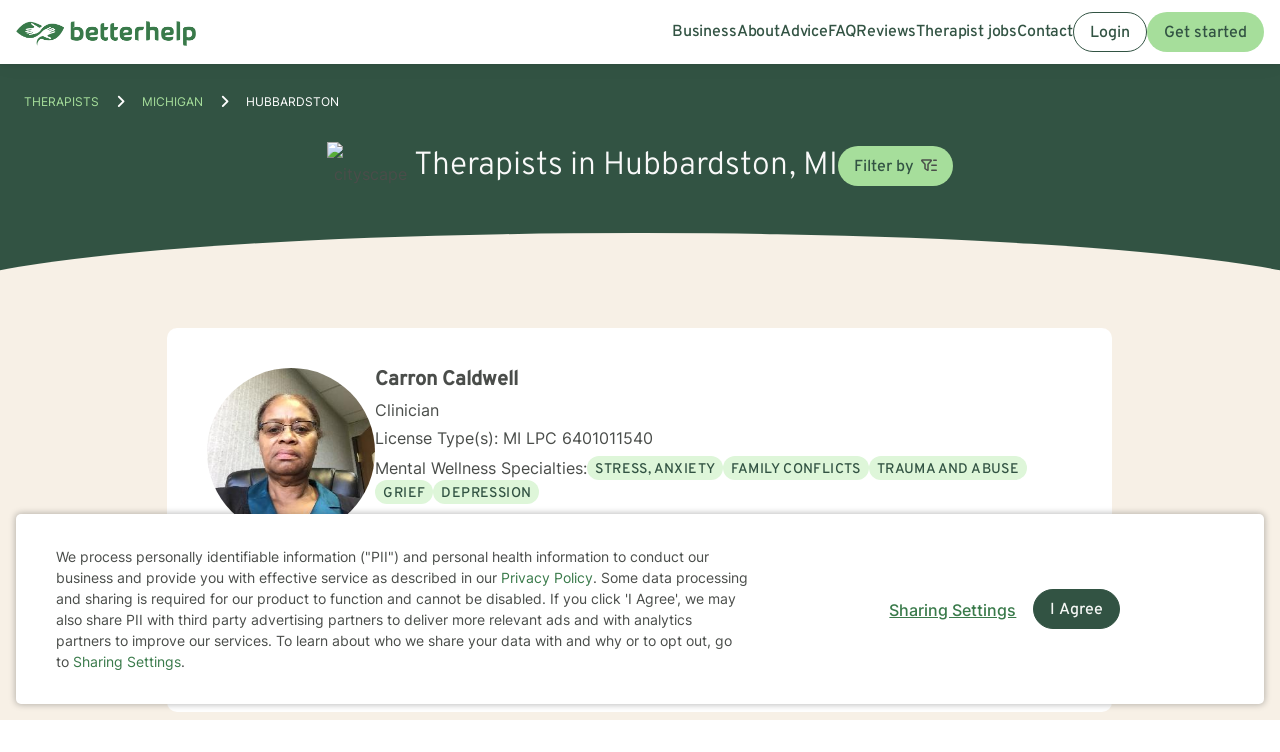

--- FILE ---
content_type: text/css
request_url: https://static.betterhelp.com/dist/postcss/index.css?v=ebe5e97ce924ef6a5f3
body_size: 31585
content:
:root{--token-site-green:#5faa41;--token-site-green-light:#6ba271;--token-site-green-lighter:#d8edd0;--token-site-green-hover:#599e3d;--token-site-green-dark:#377e1b;--token-site-green-darker:#165038;--token-site-green-darkest:#123123;--token-site-gray:#444;--token-site-gray-accent:#ccc;--token-site-gray-base:#444;--token-site-gray-bg:#f5f5f5;--token-site-gray-lighter:#eee;--token-site-gray-light:#ddd;--token-site-gray-medium:#888;--token-site-gray-mediumdark:#666;--token-site-gray-dark:#222;--token-site-gray-darker:#222;--token-site-gray-darkaccent:#aaa;--token-site-gray-whitesmoke:#efefef;--token-site-green-transparent:#e2f8f9;--token-site-lightblue:#c6edef;--token-site-darkblue:#2e4057;--token-site-orange:#e36039;--token-site-orange-hover:#d85932;--token-site-cfp-orange:#e07900;--token-site-cta-bg:#ebf5e6;--token-primary-50:#f5fbf4;--token-primary-100:#def6d9;--token-primary-200:#bde8b5;--token-primary-300:#a6de9b;--token-primary-400:#7ec16a;--token-primary-500:#5faa41;--token-primary-600:#397a4a;--token-primary-700:#325343;--token-primary-800:#1e3e2e;--token-primary-900:#0f2a1a;--token-primary-1000:#061609;--token-secondary-50:#f1fbfb;--token-secondary-100:#e1f3f3;--token-secondary-200:#bbe5e4;--token-secondary-300:#a1dad8;--token-secondary-400:#7cbcb8;--token-secondary-500:#5ca39f;--token-secondary-600:#417978;--token-secondary-700:#205454;--token-secondary-800:#1d3d3c;--token-secondary-900:#132928;--token-secondary-1000:#081615;--token-gray-50:#f9f9f9;--token-gray-100:#eef0ed;--token-gray-200:#dbdeda;--token-gray-300:#cdd0cc;--token-gray-400:#aeb2ac;--token-gray-500:#969a95;--token-gray-600:#6e716e;--token-gray-700:#4a4d4a;--token-gray-800:#363936;--token-gray-900:#242624;--token-gray-1000:#111311;--token-system-danger-50:#fef4f4;--token-system-danger-100:#fde6e6;--token-system-danger-200:#fdd7d6;--token-system-danger-300:#f8b6b2;--token-system-danger-600:#c73d2d;--token-system-danger-700:#8a2c21;--token-system-danger-800:#66241e;--token-system-danger-900:#48120a;--token-system-warning-50:#fff5ee;--token-system-warning-100:#fbe8da;--token-system-warning-200:#fbdac0;--token-system-warning-300:#f6ba81;--token-system-warning-600:#a75d00;--token-system-warning-700:#6f4205;--token-system-warning-800:#543103;--token-system-warning-900:#411a00;--token-system-info-50:#f1fbfb;--token-system-info-100:#e1f3f3;--token-system-info-200:#bbe5e4;--token-system-info-300:#a1dad8;--token-system-info-600:#417978;--token-system-info-700:#205454;--token-system-info-800:#1d3d3c;--token-system-info-900:#132928;--token-system-success-50:#f5fbf4;--token-system-success-100:#def6d9;--token-system-success-200:#bde8b5;--token-system-success-300:#a6de9b;--token-system-success-600:#397a4a;--token-system-success-700:#325343;--token-system-success-800:#1e3e2e;--token-system-success-900:#0f2a1a;--token-system-decorative-50:#fff7da;--token-system-decorative-100:#f8ebb7;--token-system-decorative-200:#f8e16c;--token-system-decorative-300:#e0c600;--token-system-decorative-600:#7d6f08;--token-system-decorative-700:#564c0c;--token-system-decorative-800:#413909;--token-system-decorative-900:#2b2500;--token-brand-logo-light:#f9f9f9;--token-brand-logo-primary:#5faa41;--token-brand-logo-dark:#6e716e;--token-bg-lightest:#fff;--token-bg-light:#f9f9f9;--token-bg-default:#fffcf6;--token-bg-dark:#f7f0e6;--token-bg-gradient:linear-gradient(180deg,#f7f0e6 60%,#fffcf6 80%);--token-bg-darkest:#325343;--token-bg-danger:#fde6e6;--token-bg-warning:#fbe8da;--token-bg-success:#def6d9;--token-bg-btnPrimary-default:#a6de9b;--token-bg-btnPrimary-hover:#397a4a;--token-bg-btnPrimary-pressed:#325343;--token-bg-btnPrimary-disabled:#eef0ed;--token-bg-btnPrimary-onDark:#f9f9f9;--token-bg-btnPrimary-pressed-onDark:#397a4a;--token-bg-btnPrimary-disabled-onDark:#dbdeda;--token-bg-btnSecondary-default:transparent;--token-bg-btnSecondary-hover:#f5fbf4;--token-bg-btnSecondary-pressed:#def6d9;--token-bg-btnTertiary-default:#a6de9b;--token-bg-btnTertiary-hover:#397a4a;--token-bg-btnTertiary-pressed:#325343;--token-bg-btnTertiary-disabled:#eef0ed;--token-border-default:#eef0ed;--token-border-strong:#cdd0cc;--token-border-onDark:#969a95;--token-border-strong-onDark:#eef0ed;--token-border-danger:#fdd7d6;--token-border-warning:#fbdac0;--token-border-success:#bde8b5;--token-border-btnSecondary-default:#325343;--token-border-btnSecondary-disabled:#dbdeda;--token-border-btnSecondary-default-onDark:#f9f9f9;--token-border-btnSecondary-hover-onDark:#a6de9b;--token-border-btnSecondary-disabled-onDark:#969a95;--token-border-btnTertiary-default:transparent;--token-text-default:#242624;--token-text-subdued:#4a4d4a;--token-text-emphasis:#397a4a;--token-text-disabled:#aeb2ac;--token-text-onDark:#f9f9f9;--token-text-emphasis-onDark:#a6de9b;--token-text-danger:#8a2c21;--token-text-warning:#6f4205;--token-text-decorative:#564c0c;--token-text-success:#325343;--token-text-info:#205454;--token-text-link-default:#397a4a;--token-text-link-hover:#325343;--token-text-link-onDark:#a6de9b;--token-text-link-hover-onDark:#5faa41;--token-text-btnPrimary-default:#325343;--token-text-btnPrimary-disabled:#aeb2ac;--token-text-btnSecondary-default:#242624;--token-text-btnSecondary-disabled:#aeb2ac;--token-text-btnTertiary-default:#242624;--token-text-btnTertiary-disabled:#aeb2ac;--token-icon-default:#4a4d4a;--token-icon-hover:#242624;--token-icon-active:#325343;--token-icon-disabled:#aeb2ac;--token-icon-onDark:#f9f9f9;--token-icon-emphasis-onDark:#a6de9b;--token-icon-danger:#c73d2d;--token-icon-warning:#a75d00;--token-icon-decorative:#7d6f08;--token-icon-success:#397a4a;--token-icon-info:#417978;--token-red-50:#fef4f4;--token-red-100:#fde6e6;--token-red-200:#fdd7d6;--token-red-300:#f8b6b2;--token-red-400:#f69892;--token-red-500:#f06f63;--token-red-600:#c73d2d;--token-red-700:#8a2c21;--token-red-800:#66241e;--token-red-900:#48120a;--token-red-1000:#280804;--token-orange-50:#fff5ee;--token-orange-100:#fbe8da;--token-orange-200:#fbdac0;--token-orange-300:#f6ba81;--token-orange-400:#eda12e;--token-orange-500:#d78614;--token-orange-600:#a75d00;--token-orange-700:#6f4205;--token-orange-800:#543103;--token-orange-900:#411a00;--token-orange-1000:#230d01;--token-yellow-50:#fff7da;--token-yellow-100:#f8ebb7;--token-yellow-200:#f8e16c;--token-yellow-300:#e0c600;--token-yellow-400:#ceb318;--token-yellow-500:#ac9917;--token-yellow-600:#7d6f08;--token-yellow-700:#564c0c;--token-yellow-800:#413909;--token-yellow-900:#2b2500;--token-yellow-1000:#161200;--token-green-50:#f5fbf4;--token-green-100:#def6d9;--token-green-200:#bde8b5;--token-green-300:#a6de9b;--token-green-400:#7ec16a;--token-green-500:#5faa41;--token-green-600:#397a4a;--token-green-700:#325343;--token-green-800:#1e3e2e;--token-green-900:#0f2a1a;--token-green-1000:#061609;--token-blue-50:#f1fbfb;--token-blue-100:#e1f3f3;--token-blue-200:#bbe5e4;--token-blue-300:#a1dad8;--token-blue-400:#7cbcb8;--token-blue-500:#5ca39f;--token-blue-600:#417978;--token-blue-700:#205454;--token-blue-800:#1d3d3c;--token-blue-900:#132928;--token-blue-1000:#081615;--token-purple-50:#fdf6fc;--token-purple-100:#fbeaf8;--token-purple-200:#f6d2f0;--token-purple-300:#f4c1ec;--token-purple-400:#dc92d2;--token-purple-500:#ba65b1;--token-purple-600:#a54b9c;--token-purple-700:#823b7b;--token-purple-800:#693064;--token-purple-900:#3c1538;--token-purple-1000:#1f081e;--token-beige-50:#fffcf6;--token-beige-100:#f7f0e6;--token-beige-200:#f7f0eb;--token-white:#fff;--token-black:#000}.tw-theme-regain{--token-primary-50:#e7f7fe;--token-primary-100:#ddedf4;--token-primary-200:#d2eff9;--token-primary-300:#b2e3ed;--token-primary-400:#77ceec;--token-primary-500:#1faedf;--token-primary-600:#198bb2;--token-primary-700:#147393;--token-primary-800:#2e4057;--token-primary-900:#1c2a3e;--token-primary-1000:#040f23;--token-secondary-50:#fdf6fc;--token-secondary-100:#fbeaf8;--token-secondary-200:#f6d2f0;--token-secondary-300:#f4c1ec;--token-secondary-400:#dc92d2;--token-secondary-500:#ba65b1;--token-secondary-600:#a54b9c;--token-secondary-700:#823b7b;--token-secondary-800:#693064;--token-secondary-900:#3c1538;--token-secondary-1000:#1f081e;--token-gray-50:#f5f5f5;--token-gray-100:#eee;--token-gray-200:#ddd;--token-gray-300:#ccc;--token-gray-400:#aaa;--token-gray-500:#888;--token-gray-600:#777;--token-gray-700:#666;--token-gray-800:#444;--token-gray-900:#222;--token-gray-1000:#000;--token-system-danger-100:#fcefeb;--token-system-danger-200:#efdfde;--token-system-danger-300:#f8b6b0;--token-system-danger-600:#d85932;--token-system-danger-700:#d9534f;--token-system-danger-800:#af2225;--token-system-danger-900:#8a2c21;--token-system-warning-50:#fcf8e3;--token-system-warning-100:#f2ecbd;--token-system-warning-200:#eee491;--token-system-warning-300:#d6c922;--token-system-warning-600:#af8e55;--token-system-warning-700:#8a6d3b;--token-system-warning-800:#865d1d;--token-system-warning-900:#78562b;--token-system-info-50:#e7f7fe;--token-system-info-100:#ddedf4;--token-system-info-200:#d2eff9;--token-system-info-300:#b2e3ed;--token-system-info-600:#198bb2;--token-system-info-700:#147393;--token-system-info-800:#2e4057;--token-system-info-900:#1c2a3e;--token-system-success-50:#e7f2e2;--token-system-success-100:#dff0d8;--token-system-success-200:#cbe5c1;--token-system-success-300:#b8dbaa;--token-system-success-600:#5faa41;--token-system-success-700:#377e1b;--token-system-success-800:#1d5900;--token-system-success-900:#0c2f00;--token-system-decorative-50:#fff5ee;--token-system-decorative-100:#fbe8da;--token-system-decorative-200:#fbdac0;--token-system-decorative-300:#f6ba81;--token-system-decorative-600:#a75d00;--token-system-decorative-700:#6f4205;--token-system-decorative-800:#543103;--token-system-decorative-900:#411a00;--token-brand-logo-light:#f5f5f5;--token-brand-logo-primary:#1faedf;--token-brand-logo-dark:#777;--token-bg-light:#f5f5f5;--token-bg-darkest:#198bb2;--token-bg-danger:#efdfde;--token-bg-warning:#fcf8e3;--token-bg-success:#dff0d8;--token-bg-btnPrimary-default:#1faedf;--token-bg-btnPrimary-hover:#198bb2;--token-bg-btnPrimary-pressed:#147393;--token-bg-btnPrimary-disabled:#eee;--token-bg-btnPrimary-onDark:#e7f7fe;--token-bg-btnPrimary-pressed-onDark:#d2eff9;--token-bg-btnPrimary-disabled-onDark:#ddd;--token-bg-btnSecondary-default:#a54b9c;--token-bg-btnSecondary-hover:#823b7b;--token-bg-btnSecondary-pressed:#693064;--token-bg-btnTertiary-default:transparent;--token-bg-btnTertiary-hover:transparent;--token-bg-btnTertiary-pressed:transparent;--token-bg-btnTertiary-disabled:transparent;--token-border-default:#eee;--token-border-strong:#ddd;--token-border-onDark:#888;--token-border-strong-onDark:#eee;--token-border-danger:#f8b6b0;--token-border-warning:#f2ecbd;--token-border-success:#cbe5c1;--token-border-btnSecondary-default:transparent;--token-border-btnSecondary-disabled:transparent;--token-border-btnSecondary-default-onDark:transparent;--token-border-btnSecondary-hover-onDark:transparent;--token-border-btnSecondary-disabled-onDark:transparent;--token-border-btnTertiary-default:#888;--token-border-btnTertiary-disabled:#ddd;--token-text-default:#444;--token-text-subdued:#666;--token-text-emphasis:#1faedf;--token-text-disabled:#aaa;--token-text-onDark:#f5f5f5;--token-text-emphasis-onDark:#b2e3ed;--token-text-warning:#8a6d3b;--token-text-decorative:#6f4205;--token-text-success:#377e1b;--token-text-info:#147393;--token-text-link-default:#a54b9c;--token-text-link-hover:#823b7b;--token-text-link-onDark:#f4c1ec;--token-text-link-hover-onDark:#ba65b1;--token-text-btnPrimary-default:#fff;--token-text-btnPrimary-disabled:#aaa;--token-text-btnPrimary-onDark:#147393;--token-text-btnSecondary-default:#fff;--token-text-btnSecondary-disabled:#aaa;--token-text-btnSecondary-onDark:#147393;--token-text-btnTertiary-default:#888;--token-text-btnTertiary-disabled:#aaa;--token-icon-default:#666;--token-icon-hover:#222;--token-icon-active:#147393;--token-icon-disabled:#aaa;--token-icon-onDark:#f5f5f5;--token-icon-emphasis-onDark:#b2e3ed;--token-icon-danger:#d85932;--token-icon-warning:#af8e55;--token-icon-decorative:#a75d00;--token-icon-success:#5faa41;--token-icon-info:#198bb2}.tw-theme-betterhelp_two--logged-out{--token-fontFamilies-overpass:Overpass;--token-fontWeights-light:Light}.tw-theme-teencounseling{--token-primary-50:#f4faf1;--token-primary-100:#dff0d8;--token-primary-200:#d6e9c6;--token-primary-300:#acdca2;--token-primary-400:#78c271;--token-primary-500:#49ad40;--token-primary-600:#5faa41;--token-primary-700:#3b8c33;--token-primary-800:#3c763d;--token-primary-900:#2e6e29;--token-primary-1000:#041604;--token-secondary-50:#dfecf5;--token-secondary-100:#ddedf4;--token-secondary-200:#d9e7f0;--token-secondary-300:#9bc4e1;--token-secondary-400:#4e9ccc;--token-secondary-500:#3a86b5;--token-secondary-600:#37679c;--token-secondary-700:#2d4b75;--token-secondary-800:#2e4057;--token-secondary-900:#18345a;--token-secondary-1000:#0c131d;--token-gray-50:#f5f5f5;--token-gray-100:#eee;--token-gray-200:#ddd;--token-gray-300:#ccc;--token-gray-400:#aaa;--token-gray-500:#888;--token-gray-600:#777;--token-gray-700:#666;--token-gray-800:#444;--token-gray-900:#222;--token-gray-1000:#000;--token-system-danger-50:#fdf8f4;--token-system-danger-100:#fcefeb;--token-system-danger-200:#f2dede;--token-system-danger-300:#ebccd1;--token-system-danger-600:#a94442;--token-system-danger-700:#af2225;--token-system-danger-800:#6e1316;--token-system-danger-900:#49080b;--token-system-warning-50:#fcf8e3;--token-system-warning-100:#faebcc;--token-system-warning-200:#e4d57e;--token-system-warning-300:#d6c922;--token-system-warning-600:#ae7c35;--token-system-warning-700:#8a6d3b;--token-system-warning-800:#4c3707;--token-system-warning-900:#2e240b;--token-system-info-50:#dfecf5;--token-system-info-100:#ddedf4;--token-system-info-200:#d9e7f0;--token-system-info-300:#9bc4e1;--token-system-info-600:#37679c;--token-system-info-700:#2d4b75;--token-system-info-800:#2e4057;--token-system-info-900:#18345a;--token-system-success-50:#f4faf1;--token-system-success-100:#dff0d8;--token-system-success-200:#d6e9c6;--token-system-success-300:#acdca2;--token-system-success-600:#5faa41;--token-system-success-700:#3b8c33;--token-system-success-800:#3c763d;--token-system-success-900:#2e6e29;--token-system-decorative-50:#fff5ee;--token-system-decorative-100:#fbe8da;--token-system-decorative-200:#fbdac0;--token-system-decorative-300:#f6ba81;--token-system-decorative-600:#a75d00;--token-system-decorative-700:#6f4205;--token-system-decorative-800:#543103;--token-system-decorative-900:#411a00;--token-brand-logo-light:#f5f5f5;--token-brand-logo-primary:#49ad40;--token-brand-logo-dark:#777;--token-bg-light:#f5f5f5;--token-bg-default:#eee;--token-bg-dark:#ddd;--token-bg-darkest:#3b8c33;--token-bg-danger:#f2dede;--token-bg-warning:#fcf8e3;--token-bg-success:#dff0d8;--token-bg-btnPrimary-default:#49ad40;--token-bg-btnPrimary-hover:#3b8c33;--token-bg-btnPrimary-pressed:#2e6e29;--token-bg-btnPrimary-disabled:#eee;--token-bg-btnPrimary-onDark:#f5f5f5;--token-bg-btnPrimary-pressed-onDark:#5faa41;--token-bg-btnPrimary-disabled-onDark:#ddd;--token-bg-btnSecondary-default:#de8919;--token-bg-btnSecondary-hover:#c77d1a;--token-bg-btnSecondary-pressed:#4c3707;--token-bg-btnTertiary-default:#3a86b5;--token-bg-btnTertiary-hover:#37679c;--token-bg-btnTertiary-pressed:#2d4b75;--token-bg-btnTertiary-disabled:#eee;--token-border-default:#eee;--token-border-strong:#ddd;--token-border-onDark:#888;--token-border-strong-onDark:#eee;--token-border-danger:#ebccd1;--token-border-warning:#faebcc;--token-border-success:#d6e9c6;--token-border-btnSecondary-default:transparent;--token-border-btnSecondary-disabled:transparent;--token-border-btnSecondary-default-onDark:transparent;--token-border-btnSecondary-hover-onDark:transparent;--token-border-btnSecondary-disabled-onDark:transparent;--token-border-btnTertiary-default:#888;--token-border-btnTertiary-disabled:#ddd;--token-text-default:#444;--token-text-subdued:#666;--token-text-emphasis:#4e9ccc;--token-text-disabled:#aaa;--token-text-onDark:#f5f5f5;--token-text-emphasis-onDark:#acdca2;--token-text-danger:#a94442;--token-text-warning:#8a6d3b;--token-text-decorative:#6f4205;--token-text-success:#3c763d;--token-text-info:#2d4b75;--token-text-link-default:#49ad40;--token-text-link-hover:#3b8c33;--token-text-link-onDark:#acdca2;--token-text-link-hover-onDark:#dff0d8;--token-text-btnPrimary-default:#fff;--token-text-btnPrimary-disabled:#aaa;--token-text-btnPrimary-onDark:#3b8c33;--token-text-btnSecondary-default:#fff;--token-text-btnSecondary-disabled:#aaa;--token-text-btnSecondary-onDark:#3b8c33;--token-text-btnTertiary-default:#fff;--token-text-btnTertiary-disabled:#aaa;--token-icon-default:#666;--token-icon-hover:#222;--token-icon-active:#3b8c33;--token-icon-disabled:#aaa;--token-icon-onDark:#f5f5f5;--token-icon-emphasis-onDark:#acdca2;--token-icon-danger:#a94442;--token-icon-warning:#ae7c35;--token-icon-decorative:#a75d00;--token-icon-success:#5faa41;--token-icon-info:#37679c;--token-fontFamilies-overpass:Overpass;--token-fontWeights-light:Light}:root{--token-mobile-heading-xl-bold-fontFamily:Inter;--token-desktop-heading-xl-bold-fontFamily:Inter;--token-mobile-heading-xl-bold-fontWeight:700;--token-desktop-heading-xl-bold-fontWeight:700;--token-mobile-heading-xl-bold-lineHeight:2.5rem;--token-desktop-heading-xl-bold-lineHeight:3.5rem;--token-mobile-heading-xl-bold-fontSize:2rem;--token-desktop-heading-xl-bold-fontSize:3rem;--token-mobile-heading-xl-bold-letterSpacing:-.02em;--token-desktop-heading-xl-bold-letterSpacing:-.02em;--token-mobile-heading-xl-bold-textCase:none;--token-desktop-heading-xl-bold-textCase:none;--token-mobile-heading-xl-bold-textDecoration:none;--token-desktop-heading-xl-bold-textDecoration:none;--token-mobile-heading-xl-fontFamily:Inter;--token-desktop-heading-xl-fontFamily:Inter;--token-mobile-heading-xl-fontWeight:500;--token-desktop-heading-xl-fontWeight:500;--token-mobile-heading-xl-lineHeight:2.5rem;--token-desktop-heading-xl-lineHeight:3.5rem;--token-mobile-heading-xl-fontSize:2rem;--token-desktop-heading-xl-fontSize:3rem;--token-mobile-heading-xl-letterSpacing:-.02em;--token-desktop-heading-xl-letterSpacing:-.02em;--token-mobile-heading-xl-textCase:none;--token-desktop-heading-xl-textCase:none;--token-mobile-heading-xl-textDecoration:none;--token-desktop-heading-xl-textDecoration:none;--token-mobile-heading-lg-bold-fontFamily:Inter;--token-desktop-heading-lg-bold-fontFamily:Inter;--token-mobile-heading-lg-bold-fontWeight:700;--token-desktop-heading-lg-bold-fontWeight:700;--token-mobile-heading-lg-bold-lineHeight:2rem;--token-desktop-heading-lg-bold-lineHeight:2.5rem;--token-mobile-heading-lg-bold-fontSize:1.5rem;--token-desktop-heading-lg-bold-fontSize:2rem;--token-mobile-heading-lg-bold-letterSpacing:-.01em;--token-desktop-heading-lg-bold-letterSpacing:-.02em;--token-mobile-heading-lg-bold-textCase:none;--token-desktop-heading-lg-bold-textCase:none;--token-mobile-heading-lg-bold-textDecoration:none;--token-desktop-heading-lg-bold-textDecoration:none;--token-mobile-heading-lg-fontFamily:Inter;--token-desktop-heading-lg-fontFamily:Inter;--token-mobile-heading-lg-fontWeight:500;--token-desktop-heading-lg-fontWeight:500;--token-mobile-heading-lg-lineHeight:2rem;--token-desktop-heading-lg-lineHeight:2.5rem;--token-mobile-heading-lg-fontSize:1.5rem;--token-desktop-heading-lg-fontSize:2rem;--token-mobile-heading-lg-letterSpacing:-.01em;--token-desktop-heading-lg-letterSpacing:-.02em;--token-mobile-heading-lg-textCase:none;--token-desktop-heading-lg-textCase:none;--token-mobile-heading-lg-textDecoration:none;--token-desktop-heading-lg-textDecoration:none;--token-mobile-heading-md-bold-fontFamily:Inter;--token-desktop-heading-md-bold-fontFamily:Inter;--token-mobile-heading-md-bold-fontWeight:700;--token-desktop-heading-md-bold-fontWeight:700;--token-mobile-heading-md-bold-lineHeight:2rem;--token-desktop-heading-md-bold-lineHeight:2rem;--token-mobile-heading-md-bold-fontSize:1.25rem;--token-desktop-heading-md-bold-fontSize:1.5rem;--token-mobile-heading-md-bold-letterSpacing:-.01em;--token-desktop-heading-md-bold-letterSpacing:-.01em;--token-mobile-heading-md-bold-textCase:none;--token-desktop-heading-md-bold-textCase:none;--token-mobile-heading-md-bold-textDecoration:none;--token-desktop-heading-md-bold-textDecoration:none;--token-mobile-heading-md-fontFamily:Inter;--token-desktop-heading-md-fontFamily:Inter;--token-mobile-heading-md-fontWeight:500;--token-desktop-heading-md-fontWeight:500;--token-mobile-heading-md-lineHeight:2rem;--token-desktop-heading-md-lineHeight:2rem;--token-mobile-heading-md-fontSize:1.25rem;--token-desktop-heading-md-fontSize:1.5rem;--token-mobile-heading-md-letterSpacing:-.01em;--token-desktop-heading-md-letterSpacing:-.01em;--token-mobile-heading-md-textCase:none;--token-desktop-heading-md-textCase:none;--token-mobile-heading-md-textDecoration:none;--token-desktop-heading-md-textDecoration:none;--token-mobile-heading-sm-bold-fontFamily:Inter;--token-desktop-heading-sm-bold-fontFamily:Inter;--token-mobile-heading-sm-bold-fontWeight:600;--token-desktop-heading-sm-bold-fontWeight:700;--token-mobile-heading-sm-bold-lineHeight:1.5rem;--token-desktop-heading-sm-bold-lineHeight:1.5rem;--token-mobile-heading-sm-bold-fontSize:1.125rem;--token-desktop-heading-sm-bold-fontSize:1.25rem;--token-mobile-heading-sm-bold-letterSpacing:-.01em;--token-desktop-heading-sm-bold-letterSpacing:-.01em;--token-mobile-heading-sm-bold-textCase:none;--token-desktop-heading-sm-bold-textCase:none;--token-mobile-heading-sm-bold-textDecoration:none;--token-desktop-heading-sm-bold-textDecoration:none;--token-mobile-heading-sm-fontFamily:Inter;--token-desktop-heading-sm-fontFamily:Inter;--token-mobile-heading-sm-fontWeight:500;--token-desktop-heading-sm-fontWeight:500;--token-mobile-heading-sm-lineHeight:1.5rem;--token-desktop-heading-sm-lineHeight:1.5rem;--token-mobile-heading-sm-fontSize:1.125rem;--token-desktop-heading-sm-fontSize:1.25rem;--token-mobile-heading-sm-letterSpacing:-.01em;--token-desktop-heading-sm-letterSpacing:-.01em;--token-mobile-heading-sm-textCase:none;--token-desktop-heading-sm-textCase:none;--token-mobile-heading-sm-textDecoration:none;--token-desktop-heading-sm-textDecoration:none;--token-mobile-body-lg-bold-fontFamily:Inter;--token-desktop-body-lg-bold-fontFamily:var(--token-mobile-body-lg-bold-fontFamily);--token-mobile-body-lg-bold-fontWeight:600;--token-desktop-body-lg-bold-fontWeight:var(--token-mobile-body-lg-bold-fontWeight);--token-mobile-body-lg-bold-lineHeight:2rem;--token-desktop-body-lg-bold-lineHeight:var(--token-mobile-body-lg-bold-lineHeight);--token-mobile-body-lg-bold-fontSize:1.25rem;--token-desktop-body-lg-bold-fontSize:var(--token-mobile-body-lg-bold-fontSize);--token-mobile-body-lg-bold-letterSpacing:0em;--token-desktop-body-lg-bold-letterSpacing:var(--token-mobile-body-lg-bold-letterSpacing);--token-mobile-body-lg-bold-textCase:none;--token-desktop-body-lg-bold-textCase:var(--token-mobile-body-lg-bold-textCase);--token-mobile-body-lg-bold-textDecoration:none;--token-desktop-body-lg-bold-textDecoration:var(--token-mobile-body-lg-bold-textDecoration);--token-mobile-body-lg-fontFamily:Inter;--token-desktop-body-lg-fontFamily:var(--token-mobile-body-lg-fontFamily);--token-mobile-body-lg-fontWeight:400;--token-desktop-body-lg-fontWeight:var(--token-mobile-body-lg-fontWeight);--token-mobile-body-lg-lineHeight:2rem;--token-desktop-body-lg-lineHeight:var(--token-mobile-body-lg-lineHeight);--token-mobile-body-lg-fontSize:1.25rem;--token-desktop-body-lg-fontSize:var(--token-mobile-body-lg-fontSize);--token-mobile-body-lg-letterSpacing:-.02em;--token-desktop-body-lg-letterSpacing:var(--token-mobile-body-lg-letterSpacing);--token-mobile-body-lg-textCase:none;--token-desktop-body-lg-textCase:var(--token-mobile-body-lg-textCase);--token-mobile-body-lg-textDecoration:none;--token-desktop-body-lg-textDecoration:var(--token-mobile-body-lg-textDecoration);--token-mobile-body-md-bold-fontFamily:Inter;--token-desktop-body-md-bold-fontFamily:var(--token-mobile-body-md-bold-fontFamily);--token-mobile-body-md-bold-fontWeight:600;--token-desktop-body-md-bold-fontWeight:var(--token-mobile-body-md-bold-fontWeight);--token-mobile-body-md-bold-lineHeight:1.75rem;--token-desktop-body-md-bold-lineHeight:var(--token-mobile-body-md-bold-lineHeight);--token-mobile-body-md-bold-fontSize:1rem;--token-desktop-body-md-bold-fontSize:var(--token-mobile-body-md-bold-fontSize);--token-mobile-body-md-bold-letterSpacing:-.02em;--token-desktop-body-md-bold-letterSpacing:var(--token-mobile-body-md-bold-letterSpacing);--token-mobile-body-md-bold-textCase:none;--token-desktop-body-md-bold-textCase:var(--token-mobile-body-md-bold-textCase);--token-mobile-body-md-bold-textDecoration:none;--token-desktop-body-md-bold-textDecoration:var(--token-mobile-body-md-bold-textDecoration);--token-mobile-body-md-fontFamily:Inter;--token-desktop-body-md-fontFamily:var(--token-mobile-body-md-fontFamily);--token-mobile-body-md-lineHeight:1.75rem;--token-desktop-body-md-lineHeight:var(--token-mobile-body-md-lineHeight);--token-mobile-body-md-fontSize:1rem;--token-desktop-body-md-fontSize:var(--token-mobile-body-md-fontSize);--token-mobile-body-md-letterSpacing:-.02em;--token-desktop-body-md-letterSpacing:var(--token-mobile-body-md-letterSpacing);--token-mobile-body-md-textCase:none;--token-desktop-body-md-textCase:var(--token-mobile-body-md-textCase);--token-mobile-body-md-textDecoration:none;--token-desktop-body-md-textDecoration:var(--token-mobile-body-md-textDecoration);--token-mobile-body-md-fontWeight:400;--token-desktop-body-md-fontWeight:var(--token-mobile-body-md-fontWeight);--token-mobile-body-sm-bold-fontFamily:Inter;--token-desktop-body-sm-bold-fontFamily:var(--token-mobile-body-sm-bold-fontFamily);--token-mobile-body-sm-bold-fontWeight:600;--token-desktop-body-sm-bold-fontWeight:var(--token-mobile-body-sm-bold-fontWeight);--token-mobile-body-sm-bold-lineHeight:1.25rem;--token-desktop-body-sm-bold-lineHeight:var(--token-mobile-body-sm-bold-lineHeight);--token-mobile-body-sm-bold-fontSize:.875rem;--token-desktop-body-sm-bold-fontSize:var(--token-mobile-body-sm-bold-fontSize);--token-mobile-body-sm-bold-letterSpacing:-.02em;--token-desktop-body-sm-bold-letterSpacing:var(--token-mobile-body-sm-bold-letterSpacing);--token-mobile-body-sm-bold-textCase:none;--token-desktop-body-sm-bold-textCase:var(--token-mobile-body-sm-bold-textCase);--token-mobile-body-sm-bold-textDecoration:none;--token-desktop-body-sm-bold-textDecoration:var(--token-mobile-body-sm-bold-textDecoration);--token-mobile-body-sm-fontFamily:Inter;--token-desktop-body-sm-fontFamily:var(--token-mobile-body-sm-fontFamily);--token-mobile-body-sm-fontWeight:400;--token-desktop-body-sm-fontWeight:var(--token-mobile-body-sm-fontWeight);--token-mobile-body-sm-lineHeight:1.25rem;--token-desktop-body-sm-lineHeight:var(--token-mobile-body-sm-lineHeight);--token-mobile-body-sm-fontSize:.875rem;--token-desktop-body-sm-fontSize:var(--token-mobile-body-sm-fontSize);--token-mobile-body-sm-letterSpacing:-.02em;--token-desktop-body-sm-letterSpacing:var(--token-mobile-body-sm-letterSpacing);--token-mobile-body-sm-textCase:none;--token-desktop-body-sm-textCase:var(--token-mobile-body-sm-textCase);--token-mobile-body-sm-textDecoration:none;--token-desktop-body-sm-textDecoration:var(--token-mobile-body-sm-textDecoration);--token-mobile-label-lg-fontFamily:Inter;--token-desktop-label-lg-fontFamily:var(--token-mobile-label-lg-fontFamily);--token-mobile-label-lg-fontWeight:500;--token-desktop-label-lg-fontWeight:var(--token-mobile-label-lg-fontWeight);--token-mobile-label-lg-lineHeight:1.5rem;--token-desktop-label-lg-lineHeight:var(--token-mobile-label-lg-lineHeight);--token-mobile-label-lg-fontSize:1.25rem;--token-desktop-label-lg-fontSize:var(--token-mobile-label-lg-fontSize);--token-mobile-label-lg-letterSpacing:-.01em;--token-desktop-label-lg-letterSpacing:var(--token-mobile-label-lg-letterSpacing);--token-mobile-label-lg-textCase:none;--token-desktop-label-lg-textCase:var(--token-mobile-label-lg-textCase);--token-mobile-label-lg-textDecoration:none;--token-desktop-label-lg-textDecoration:var(--token-mobile-label-lg-textDecoration);--token-mobile-label-md-fontFamily:Inter;--token-desktop-label-md-fontFamily:var(--token-mobile-label-md-fontFamily);--token-mobile-label-md-fontWeight:500;--token-desktop-label-md-fontWeight:var(--token-mobile-label-md-fontWeight);--token-mobile-label-md-lineHeight:1.5rem;--token-desktop-label-md-lineHeight:var(--token-mobile-label-md-lineHeight);--token-mobile-label-md-fontSize:1.125rem;--token-desktop-label-md-fontSize:var(--token-mobile-label-md-fontSize);--token-mobile-label-md-letterSpacing:-.01em;--token-desktop-label-md-letterSpacing:var(--token-mobile-label-md-letterSpacing);--token-mobile-label-md-textCase:none;--token-desktop-label-md-textCase:var(--token-mobile-label-md-textCase);--token-mobile-label-md-textDecoration:none;--token-desktop-label-md-textDecoration:var(--token-mobile-label-md-textDecoration);--token-mobile-label-sm-fontFamily:Inter;--token-desktop-label-sm-fontFamily:var(--token-mobile-label-sm-fontFamily);--token-mobile-label-sm-fontWeight:500;--token-desktop-label-sm-fontWeight:var(--token-mobile-label-sm-fontWeight);--token-mobile-label-sm-lineHeight:1.5rem;--token-desktop-label-sm-lineHeight:var(--token-mobile-label-sm-lineHeight);--token-mobile-label-sm-fontSize:1rem;--token-desktop-label-sm-fontSize:var(--token-mobile-label-sm-fontSize);--token-mobile-label-sm-letterSpacing:-.01em;--token-desktop-label-sm-letterSpacing:var(--token-mobile-label-sm-letterSpacing);--token-mobile-label-sm-textCase:none;--token-desktop-label-sm-textCase:var(--token-mobile-label-sm-textCase);--token-mobile-label-sm-textDecoration:none;--token-desktop-label-sm-textDecoration:var(--token-mobile-label-sm-textDecoration);--token-mobile-label-xs-fontFamily:Inter;--token-desktop-label-xs-fontFamily:var(--token-mobile-label-xs-fontFamily);--token-mobile-label-xs-fontWeight:500;--token-desktop-label-xs-fontWeight:var(--token-mobile-label-xs-fontWeight);--token-mobile-label-xs-lineHeight:1rem;--token-desktop-label-xs-lineHeight:var(--token-mobile-label-xs-lineHeight);--token-mobile-label-xs-fontSize:.75rem;--token-desktop-label-xs-fontSize:var(--token-mobile-label-xs-fontSize);--token-mobile-label-xs-letterSpacing:0em;--token-desktop-label-xs-letterSpacing:var(--token-mobile-label-xs-letterSpacing);--token-mobile-label-xs-textCase:none;--token-desktop-label-xs-textCase:var(--token-mobile-label-xs-textCase);--token-mobile-label-xs-textDecoration:none;--token-desktop-label-xs-textDecoration:var(--token-mobile-label-xs-textDecoration);--token-mobile-link-fontFamily:Inter;--token-desktop-link-fontFamily:var(--token-mobile-link-fontFamily);--token-mobile-link-fontWeight:600;--token-desktop-link-fontWeight:var(--token-mobile-link-fontWeight);--token-mobile-link-lineHeight:1.75rem;--token-desktop-link-lineHeight:var(--token-mobile-link-lineHeight);--token-mobile-link-fontSize:1rem;--token-desktop-link-fontSize:var(--token-mobile-link-fontSize);--token-mobile-link-letterSpacing:-.02em;--token-desktop-link-letterSpacing:var(--token-mobile-link-letterSpacing);--token-mobile-link-textCase:none;--token-desktop-link-textCase:var(--token-mobile-link-textCase);--token-mobile-link-textDecoration:underline;--token-desktop-link-textDecoration:var(--token-mobile-link-textDecoration);--token-mobile-link-sm-fontFamily:Inter;--token-desktop-link-sm-fontFamily:var(--token-mobile-link-sm-fontFamily);--token-mobile-link-sm-fontWeight:600;--token-desktop-link-sm-fontWeight:var(--token-mobile-link-sm-fontWeight);--token-mobile-link-sm-lineHeight:1.25rem;--token-desktop-link-sm-lineHeight:var(--token-mobile-link-sm-lineHeight);--token-mobile-link-sm-fontSize:.875rem;--token-desktop-link-sm-fontSize:var(--token-mobile-link-sm-fontSize);--token-mobile-link-sm-letterSpacing:-.02em;--token-desktop-link-sm-letterSpacing:var(--token-mobile-link-sm-letterSpacing);--token-mobile-link-sm-textCase:none;--token-desktop-link-sm-textCase:var(--token-mobile-link-sm-textCase);--token-mobile-link-sm-textDecoration:underline;--token-desktop-link-sm-textDecoration:var(--token-mobile-link-sm-textDecoration);--token-mobile-overline-fontFamily:Inter;--token-desktop-overline-fontFamily:var(--token-mobile-overline-fontFamily);--token-mobile-overline-fontWeight:600;--token-desktop-overline-fontWeight:var(--token-mobile-overline-fontWeight);--token-mobile-overline-lineHeight:1rem;--token-desktop-overline-lineHeight:var(--token-mobile-overline-lineHeight);--token-mobile-overline-fontSize:.875rem;--token-desktop-overline-fontSize:var(--token-mobile-overline-fontSize);--token-mobile-overline-letterSpacing:.04em;--token-desktop-overline-letterSpacing:var(--token-mobile-overline-letterSpacing);--token-mobile-overline-textCase:uppercase;--token-desktop-overline-textCase:var(--token-mobile-overline-textCase);--token-mobile-overline-textDecoration:none;--token-desktop-overline-textDecoration:var(--token-mobile-overline-textDecoration);--token-mobile-caption-fontFamily:Inter;--token-desktop-caption-fontFamily:var(--token-mobile-caption-fontFamily);--token-mobile-caption-fontWeight:500;--token-desktop-caption-fontWeight:var(--token-mobile-caption-fontWeight);--token-mobile-caption-lineHeight:1rem;--token-desktop-caption-lineHeight:var(--token-mobile-caption-lineHeight);--token-mobile-caption-fontSize:.75rem;--token-desktop-caption-fontSize:var(--token-mobile-caption-fontSize);--token-mobile-caption-letterSpacing:0em;--token-desktop-caption-letterSpacing:var(--token-mobile-caption-letterSpacing);--token-mobile-caption-textCase:none;--token-desktop-caption-textCase:var(--token-mobile-caption-textCase);--token-mobile-caption-textDecoration:none;--token-desktop-caption-textDecoration:var(--token-mobile-caption-textDecoration)}.tw-theme-betterhelp_two--logged-out{--token-mobile-heading-xl-bold-fontFamily:Overpass;--token-desktop-heading-xl-bold-fontFamily:Overpass;--token-mobile-heading-xl-fontFamily:Overpass;--token-desktop-heading-xl-fontFamily:Overpass;--token-mobile-heading-xl-fontWeight:300;--token-desktop-heading-xl-fontWeight:300;--token-mobile-heading-lg-bold-fontFamily:Overpass;--token-desktop-heading-lg-bold-fontFamily:Overpass;--token-mobile-heading-lg-fontFamily:Overpass;--token-desktop-heading-lg-fontFamily:Overpass;--token-mobile-heading-lg-fontWeight:300;--token-desktop-heading-lg-fontWeight:300;--token-mobile-heading-md-bold-fontFamily:Overpass;--token-desktop-heading-md-bold-fontFamily:Overpass;--token-mobile-heading-md-fontFamily:Overpass;--token-desktop-heading-md-fontFamily:Overpass;--token-mobile-heading-md-fontWeight:300;--token-desktop-heading-md-fontWeight:300;--token-mobile-heading-sm-bold-fontFamily:Overpass;--token-desktop-heading-sm-bold-fontFamily:Overpass;--token-mobile-heading-sm-bold-fontWeight:700;--token-mobile-heading-sm-fontFamily:Overpass;--token-desktop-heading-sm-fontFamily:Overpass;--token-mobile-heading-sm-fontWeight:300;--token-desktop-heading-sm-fontWeight:300}*,:before,:after{--tw-content:"";--tw-border-spacing-x:0;--tw-border-spacing-y:0;--tw-translate-x:0;--tw-translate-y:0;--tw-rotate:0;--tw-skew-x:0;--tw-skew-y:0;--tw-scale-x:1;--tw-scale-y:1;--tw-pan-x: ;--tw-pan-y: ;--tw-pinch-zoom: ;--tw-scroll-snap-strictness:proximity;--tw-gradient-from-position: ;--tw-gradient-via-position: ;--tw-gradient-to-position: ;--tw-ordinal: ;--tw-slashed-zero: ;--tw-numeric-figure: ;--tw-numeric-spacing: ;--tw-numeric-fraction: ;--tw-ring-inset: ;--tw-ring-offset-width:0px;--tw-ring-offset-color:#fff;--tw-ring-color:${defaultRingColor};--tw-ring-offset-shadow:0 0 #0000;--tw-ring-shadow:0 0 #0000;--tw-shadow:0 0 #0000;--tw-shadow-colored:0 0 #0000;--tw-blur: ;--tw-brightness: ;--tw-contrast: ;--tw-grayscale: ;--tw-hue-rotate: ;--tw-invert: ;--tw-saturate: ;--tw-sepia: ;--tw-drop-shadow: ;--tw-backdrop-blur: ;--tw-backdrop-brightness: ;--tw-backdrop-contrast: ;--tw-backdrop-grayscale: ;--tw-backdrop-hue-rotate: ;--tw-backdrop-invert: ;--tw-backdrop-opacity: ;--tw-backdrop-saturate: ;--tw-backdrop-sepia: }::-webkit-backdrop{--tw-border-spacing-x:0;--tw-border-spacing-y:0;--tw-translate-x:0;--tw-translate-y:0;--tw-rotate:0;--tw-skew-x:0;--tw-skew-y:0;--tw-scale-x:1;--tw-scale-y:1;--tw-pan-x: ;--tw-pan-y: ;--tw-pinch-zoom: ;--tw-scroll-snap-strictness:proximity;--tw-gradient-from-position: ;--tw-gradient-via-position: ;--tw-gradient-to-position: ;--tw-ordinal: ;--tw-slashed-zero: ;--tw-numeric-figure: ;--tw-numeric-spacing: ;--tw-numeric-fraction: ;--tw-ring-inset: ;--tw-ring-offset-width:0px;--tw-ring-offset-color:#fff;--tw-ring-color:${defaultRingColor};--tw-ring-offset-shadow:0 0 #0000;--tw-ring-shadow:0 0 #0000;--tw-shadow:0 0 #0000;--tw-shadow-colored:0 0 #0000;--tw-blur: ;--tw-brightness: ;--tw-contrast: ;--tw-grayscale: ;--tw-hue-rotate: ;--tw-invert: ;--tw-saturate: ;--tw-sepia: ;--tw-drop-shadow: ;--tw-backdrop-blur: ;--tw-backdrop-brightness: ;--tw-backdrop-contrast: ;--tw-backdrop-grayscale: ;--tw-backdrop-hue-rotate: ;--tw-backdrop-invert: ;--tw-backdrop-opacity: ;--tw-backdrop-saturate: ;--tw-backdrop-sepia: }::backdrop{--tw-border-spacing-x:0;--tw-border-spacing-y:0;--tw-translate-x:0;--tw-translate-y:0;--tw-rotate:0;--tw-skew-x:0;--tw-skew-y:0;--tw-scale-x:1;--tw-scale-y:1;--tw-pan-x: ;--tw-pan-y: ;--tw-pinch-zoom: ;--tw-scroll-snap-strictness:proximity;--tw-gradient-from-position: ;--tw-gradient-via-position: ;--tw-gradient-to-position: ;--tw-ordinal: ;--tw-slashed-zero: ;--tw-numeric-figure: ;--tw-numeric-spacing: ;--tw-numeric-fraction: ;--tw-ring-inset: ;--tw-ring-offset-width:0px;--tw-ring-offset-color:#fff;--tw-ring-color:${defaultRingColor};--tw-ring-offset-shadow:0 0 #0000;--tw-ring-shadow:0 0 #0000;--tw-shadow:0 0 #0000;--tw-shadow-colored:0 0 #0000;--tw-blur: ;--tw-brightness: ;--tw-contrast: ;--tw-grayscale: ;--tw-hue-rotate: ;--tw-invert: ;--tw-saturate: ;--tw-sepia: ;--tw-drop-shadow: ;--tw-backdrop-blur: ;--tw-backdrop-brightness: ;--tw-backdrop-contrast: ;--tw-backdrop-grayscale: ;--tw-backdrop-hue-rotate: ;--tw-backdrop-invert: ;--tw-backdrop-opacity: ;--tw-backdrop-saturate: ;--tw-backdrop-sepia: }.tippy-box[data-theme=tinymce]{--tw-border-opacity:1;border-style:solid;border-width:1px;border-color:rgb(220 220 221/var(--tw-border-opacity));--tw-bg-opacity:1;background-color:rgb(227 227 224/var(--tw-bg-opacity));color:var(--token-site-gray);border-radius:2px;font-size:12px}[data-theme=tinymce] .tippy-arrow{display:none}.tippy-box[data-theme=tippy-tooltips]{background-color:var(--token-site-gray-dark);--tw-text-opacity:1;color:rgb(255 255 255/var(--tw-text-opacity));border-radius:5px;font-size:12px;max-width:173px!important}[data-theme=tippy-tooltips] .tippy-content{text-align:center;margin:0;padding-left:10px;padding-right:10px;line-height:20px;max-width:200px!important}[data-theme=tippy-tooltips] .tippy-arrow{color:var(--token-site-gray-dark)}.tippy-box[data-theme=promote-2fa-tooltip]{background-color:var(--token-site-gray-dark);--tw-text-opacity:1;color:rgb(255 255 255/var(--tw-text-opacity));border-radius:8px;font-size:14px;max-width:200px!important}[data-theme=promote-2fa-tooltip] .tippy-content{text-align:left;margin:0;padding:16px;line-height:20px;max-width:200px!important}[data-theme=promote-2fa-tooltip] .tippy-arrow{color:var(--token-site-gray-dark)}.journal-image-small--landscape{width:140px}@media (min-width:768px){.journal-image-small--landscape{width:200px}}.journal-image-medium--landscape{width:224px}@media (min-width:768px){.journal-image-medium--landscape{width:320px}}.journal-image-large--landscape{width:280px}@media (min-width:768px){.journal-image-large--landscape{width:400px}}.journal-image-small--portrait{height:140px}@media (min-width:768px){.journal-image-small--portrait{height:200px}}.journal-image-medium--portrait{height:224px}@media (min-width:768px){.journal-image-medium--portrait{height:320px}}.journal-image-large--portrait{height:280px}@media (min-width:768px){.journal-image-large--portrait{height:400px}}.journal-image-left{float:left;margin-bottom:5px;margin-right:10px;display:block}.journal-image-center{margin:5px auto;display:block}.journal-image-right{float:right;margin-bottom:5px;margin-left:10px;display:block}#sessions .xdsoft_datetimepicker[data-scheduler-design-bundle-v1]{-webkit-font-smoothing:antialiased;-moz-osx-font-smoothing:grayscale;background-color:#0000;flex-direction:column;align-items:center;display:flex}#sessions .xdsoft_datetimepicker[data-scheduler-design-bundle-v1] .xdsoft_timepicker .xdsoft_time_box>div>div.xdsoft_current div{color:var(--token-site-gray);background-color:#0000;font-size:.875rem;font-weight:700;line-height:1.5rem}@media (hover:hover) and (pointer:fine){#sessions .xdsoft_datetimepicker[data-scheduler-design-bundle-v1] .xdsoft_timepicker .xdsoft_time_box>div>div:hover,#sessions .xdsoft_datetimepicker[data-scheduler-design-bundle-v1] .xdsoft_timepicker .xdsoft_time_box>div>div:hover div{background-color:#0000}#sessions .xdsoft_datetimepicker[data-scheduler-design-bundle-v1] .xdsoft_timepicker .xdsoft_time_box>div>div:hover div{color:var(--token-site-gray)}}#sessions .xdsoft_datetimepicker[data-scheduler-design-bundle-v1] .xdsoft_calendar td{text-align:center;letter-spacing:-.28px;color:var(--token-site-gray-dark);background-color:#0000;font-size:.875rem;font-weight:600;line-height:1.25rem;transition-property:color,background-color,border-color,text-decoration-color,fill,stroke,opacity,box-shadow,transform,filter,-webkit-backdrop-filter,-webkit-backdrop-filter,backdrop-filter;transition-duration:60ms;transition-timing-function:cubic-bezier(.4,0,.2,1)}#sessions .xdsoft_datetimepicker[data-scheduler-design-bundle-v1] .xdsoft_calendar td.xdsoft_today{color:var(--token-site-gray-dark)}#sessions .xdsoft_datetimepicker[data-scheduler-design-bundle-v1] .xdsoft_calendar td.xdsoft_today div{--tw-ring-offset-shadow:var(--tw-ring-inset)0 0 0 var(--tw-ring-offset-width)var(--tw-ring-offset-color);--tw-ring-shadow:var(--tw-ring-inset)0 0 0 calc(1px + var(--tw-ring-offset-width))var(--tw-ring-color);box-shadow:var(--tw-ring-offset-shadow),var(--tw-ring-shadow),var(--tw-shadow,0 0 #0000);--tw-ring-inset:inset;--tw-ring-color:var(--token-site-green);background-color:#0000}#sessions .xdsoft_datetimepicker[data-scheduler-design-bundle-v1] .xdsoft_calendar td.xdsoft_disabled{pointer-events:none;color:var(--token-site-gray-darkaccent);opacity:1}#sessions .xdsoft_datetimepicker[data-scheduler-design-bundle-v1] .xdsoft_calendar td.xdsoft_other_month{pointer-events:none;opacity:0}#sessions .xdsoft_datetimepicker[data-scheduler-design-bundle-v1] .xdsoft_calendar td div{height:2rem;width:2rem;border-radius:9999px;justify-content:center;align-items:center;margin-left:auto;margin-right:auto;padding:0;display:flex}@media (hover:hover) and (pointer:fine){#sessions .xdsoft_datetimepicker[data-scheduler-design-bundle-v1] .xdsoft_calendar td:hover{color:var(--token-site-gray-dark)!important;background-color:#0000!important}#sessions .xdsoft_datetimepicker[data-scheduler-design-bundle-v1] .xdsoft_calendar td:hover div{background-color:var(--token-bg-light);color:var(--token-site-gray-dark)}}:is(#sessions .xdsoft_datetimepicker[data-scheduler-design-bundle-v1] .xdsoft_calendar td.xdsoft_current,#sessions .xdsoft_datetimepicker[data-scheduler-design-bundle-v1] .xdsoft_calendar td.xdsoft_today.xdsoft_current) div{background-color:var(--token-site-green);--tw-text-opacity:1;color:rgb(255 255 255/var(--tw-text-opacity))}@media (hover:hover) and (pointer:fine){:is(#sessions .xdsoft_datetimepicker[data-scheduler-design-bundle-v1] .xdsoft_calendar td.xdsoft_current,#sessions .xdsoft_datetimepicker[data-scheduler-design-bundle-v1] .xdsoft_calendar td.xdsoft_today.xdsoft_current):hover div{background-color:var(--token-site-green);--tw-text-opacity:1;color:rgb(255 255 255/var(--tw-text-opacity))}}#sessions .xdsoft_datetimepicker[data-scheduler-design-bundle-v1] .xdsoft_calendar td,#sessions .xdsoft_datetimepicker[data-scheduler-design-bundle-v1] .xdsoft_calendar th{padding:0}#sessions .xdsoft_datetimepicker[data-scheduler-design-bundle-v1] .xdsoft_calendar th{text-transform:none;letter-spacing:-.02em;color:var(--token-site-gray);background-color:#0000;font-size:.875rem;font-weight:700;line-height:1.25rem}:is(#sessions .xdsoft_datetimepicker[data-scheduler-design-bundle-v1]) .xdsoft_datepicker.active+.xdsoft_timepicker{margin:0}#sessions .xdsoft_datetimepicker[data-scheduler-design-bundle-v1] .xdsoft_timepicker{width:100%;margin-top:1rem;margin-left:0;display:none}@media (min-width:768px){#sessions .xdsoft_datetimepicker[data-scheduler-design-bundle-v1] .xdsoft_timepicker{display:block}}#sessions .xdsoft_datetimepicker[data-scheduler-design-bundle-v1] .xdsoft_timepicker .xdsoft_prev,#sessions .xdsoft_datetimepicker[data-scheduler-design-bundle-v1] .xdsoft_timepicker .xdsoft_next{display:none}#sessions .xdsoft_datetimepicker[data-scheduler-design-bundle-v1] .xdsoft_timepicker .xdsoft_time_box>div>div{background-color:var(--token-site-gray-lighter);color:var(--token-site-gray);border-style:none;border-radius:.5rem;margin:0;font-size:.875rem;font-weight:700;line-height:1.5rem}@media (hover:hover) and (pointer:fine){#sessions .xdsoft_datetimepicker[data-scheduler-design-bundle-v1] .xdsoft_timepicker .xdsoft_time_box>div>div:hover{border-style:none;background-color:var(--token-site-gray-light)!important;color:var(--token-site-gray)!important}}#sessions .xdsoft_datetimepicker[data-scheduler-design-bundle-v1] .xdsoft_timepicker .xdsoft_time_box{height:auto}#sessions .xdsoft_datetimepicker[data-scheduler-design-bundle-v1] .xdsoft_timepicker .xdsoft_time_box .xdsoft_time.xdsoft_current{background-color:var(--token-site-green);border-style:none;transition-property:color,background-color,border-color,text-decoration-color,fill,stroke,opacity,box-shadow,transform,filter,-webkit-backdrop-filter,-webkit-backdrop-filter,backdrop-filter;transition-duration:60ms;transition-timing-function:cubic-bezier(.4,0,.2,1);--tw-text-opacity:1!important;color:rgb(255 255 255/var(--tw-text-opacity))!important}@media (hover:hover) and (pointer:fine){#sessions .xdsoft_datetimepicker[data-scheduler-design-bundle-v1] .xdsoft_timepicker .xdsoft_time_box .xdsoft_time.xdsoft_current:hover{background-color:var(--token-site-green)!important;--tw-text-opacity:1!important;color:rgb(255 255 255/var(--tw-text-opacity))!important}}#sessions .xdsoft_datetimepicker[data-scheduler-design-bundle-v1] .xdsoft_month,#sessions .xdsoft_datetimepicker[data-scheduler-design-bundle-v1] .xdsoft_year{cursor:default;background-color:#0000}#sessions .xdsoft_datetimepicker[data-scheduler-design-bundle-v1] .xdsoft_month i,#sessions .xdsoft_datetimepicker[data-scheduler-design-bundle-v1] .xdsoft_year i{display:none}#sessions .xdsoft_datetimepicker[data-scheduler-design-bundle-v1] .xdsoft_month span,#sessions .xdsoft_datetimepicker[data-scheduler-design-bundle-v1] .xdsoft_year span{color:var(--token-site-gray-dark)}#sessions .xdsoft_datetimepicker[data-scheduler-design-bundle-v1] .xdsoft_month:hover span,#sessions .xdsoft_datetimepicker[data-scheduler-design-bundle-v1] .xdsoft_year:hover span{text-decoration-line:none}#sessions .xdsoft_datetimepicker[data-scheduler-design-bundle-v1] .xdsoft_monthpicker{align-items:center;gap:1.5rem;display:flex}#sessions .xdsoft_datetimepicker[data-scheduler-design-bundle-v1] .xdsoft_monthpicker .xdsoft_prev,#sessions .xdsoft_datetimepicker[data-scheduler-design-bundle-v1] .xdsoft_monthpicker .xdsoft_next{height:1.5rem;width:1.5rem;background-color:var(--token-site-gray-lighter);text-indent:0;opacity:1;background-image:none;border-radius:9999px;transition-property:all;transition-duration:60ms;transition-timing-function:cubic-bezier(.4,0,.2,1)}@media (hover:hover) and (pointer:fine){#sessions .xdsoft_datetimepicker[data-scheduler-design-bundle-v1] .xdsoft_monthpicker .xdsoft_prev:hover:not(:disabled),#sessions .xdsoft_datetimepicker[data-scheduler-design-bundle-v1] .xdsoft_monthpicker .xdsoft_next:hover:not(:disabled){background-color:var(--token-site-gray-light)}}#sessions .xdsoft_datetimepicker[data-scheduler-design-bundle-v1] .xdsoft_monthpicker .xdsoft_prev:active:not(:disabled),#sessions .xdsoft_datetimepicker[data-scheduler-design-bundle-v1] .xdsoft_monthpicker .xdsoft_next:active:not(:disabled){background-color:var(--token-site-gray-light)}#sessions .xdsoft_datetimepicker[data-scheduler-design-bundle-v1] .xdsoft_monthpicker .xdsoft_prev:disabled,#sessions .xdsoft_datetimepicker[data-scheduler-design-bundle-v1] .xdsoft_monthpicker .xdsoft_next:disabled{pointer-events:auto;opacity:.6;cursor:not-allowed!important}#sessions .xdsoft_datetimepicker[data-scheduler-design-bundle-v1] .xdsoft_month{text-align:center;color:var(--token-site-gray);flex:1;margin:0;padding:0;font-size:1rem;font-weight:700;line-height:1.5rem;top:0}#sessions .xdsoft_datetimepicker[data-scheduler-design-bundle-v1] .xdsoft_time_variant{grid-template-columns:repeat(2,minmax(0,1fr));gap:.75rem;display:grid}@media (min-width:1536px){#sessions .xdsoft_datetimepicker[data-scheduler-design-bundle-v1] .xdsoft_time_variant{grid-template-columns:repeat(3,minmax(0,1fr))}}@media (min-width:768px){#nudge-ls-scheduler :is(#sessions .xdsoft_datetimepicker[data-scheduler-design-bundle-v1] .xdsoft_time_variant){grid-template-columns:repeat(3,minmax(0,1fr))}}#sessions .xdsoft_datetimepicker[data-scheduler-design-bundle-v1] .xdsoft_time{height:auto;width:100%;white-space:nowrap;background-color:var(--token-site-gray-lighter);border-radius:.5rem;justify-content:center;align-items:center;padding:.875rem .5rem;font-size:.875rem;font-weight:700;line-height:1.5rem;display:flex}#sessions .xdsoft_datetimepicker[data-scheduler-design-bundle-v1] .xdsoft_datepicker{width:100%;flex-direction:column;gap:.5rem;display:flex}.tw-reset-button{font-feature-settings:inherit;font-variation-settings:inherit;font-family:inherit;font-size:100%;font-weight:inherit;line-height:inherit;color:inherit;text-transform:none;-webkit-appearance:none;appearance:none;cursor:pointer;background-color:#0000;background-image:none;border-width:0;margin:0;padding:0}.tw-reset-button:disabled{cursor:default}.tw-reset-p{color:inherit;margin:0}.tw-reset-heading{font-size:inherit;font-weight:inherit;color:inherit;margin:0}.tw-reset-label{color:inherit;margin:0;font-weight:400;display:block}.tw-reset-border{border:0 solid #0000}.tw-reset-ol,.tw-reset-ul{margin:0;padding:0;list-style:none}.tw-heading-xl{font-family:var(--token-mobile-heading-xl-fontFamily);font-weight:var(--token-mobile-heading-xl-fontWeight);line-height:var(--token-mobile-heading-xl-lineHeight);font-size:var(--token-mobile-heading-xl-fontSize);letter-spacing:var(--token-mobile-heading-xl-letterSpacing);text-transform:none;text-decoration:none}@media (min-width:992px){.tw-heading-xl{font-family:var(--token-desktop-heading-xl-fontFamily);font-weight:var(--token-desktop-heading-xl-fontWeight);line-height:var(--token-desktop-heading-xl-lineHeight);font-size:var(--token-desktop-heading-xl-fontSize);letter-spacing:var(--token-desktop-heading-xl-letterSpacing)}}.tw-heading-lg{font-family:var(--token-mobile-heading-lg-fontFamily);font-weight:var(--token-mobile-heading-lg-fontWeight);line-height:var(--token-mobile-heading-lg-lineHeight);font-size:var(--token-mobile-heading-lg-fontSize);letter-spacing:var(--token-mobile-heading-lg-letterSpacing);text-transform:none;text-decoration:none}@media (min-width:992px){.tw-heading-lg{font-family:var(--token-desktop-heading-lg-fontFamily);font-weight:var(--token-desktop-heading-lg-fontWeight);line-height:var(--token-desktop-heading-lg-lineHeight);font-size:var(--token-desktop-heading-lg-fontSize);letter-spacing:var(--token-desktop-heading-lg-letterSpacing)}}.tw-heading-md-bold{font-family:var(--token-mobile-heading-md-bold-fontFamily);font-weight:var(--token-mobile-heading-md-bold-fontWeight);line-height:var(--token-mobile-heading-md-bold-lineHeight);font-size:var(--token-mobile-heading-md-bold-fontSize);letter-spacing:var(--token-mobile-heading-md-bold-letterSpacing);text-transform:none;text-decoration:none}@media (min-width:992px){.tw-heading-md-bold{font-family:var(--token-desktop-heading-md-bold-fontFamily);font-weight:var(--token-desktop-heading-md-bold-fontWeight);line-height:var(--token-desktop-heading-md-bold-lineHeight);font-size:var(--token-desktop-heading-md-bold-fontSize);letter-spacing:var(--token-desktop-heading-md-bold-letterSpacing)}}.tw-heading-sm-bold{font-family:var(--token-mobile-heading-sm-bold-fontFamily);font-weight:var(--token-mobile-heading-sm-bold-fontWeight);line-height:var(--token-mobile-heading-sm-bold-lineHeight);font-size:var(--token-mobile-heading-sm-bold-fontSize);letter-spacing:var(--token-mobile-heading-sm-bold-letterSpacing);text-transform:none;text-decoration:none}@media (min-width:992px){.tw-heading-sm-bold{font-family:var(--token-desktop-heading-sm-bold-fontFamily);font-weight:var(--token-desktop-heading-sm-bold-fontWeight);line-height:var(--token-desktop-heading-sm-bold-lineHeight);font-size:var(--token-desktop-heading-sm-bold-fontSize);letter-spacing:var(--token-desktop-heading-sm-bold-letterSpacing)}}.tw-heading-sm{font-family:var(--token-mobile-heading-sm-fontFamily);font-weight:var(--token-mobile-heading-sm-fontWeight);line-height:var(--token-mobile-heading-sm-lineHeight);font-size:var(--token-mobile-heading-sm-fontSize);letter-spacing:var(--token-mobile-heading-sm-letterSpacing);text-transform:none;text-decoration:none}@media (min-width:992px){.tw-heading-sm{font-family:var(--token-desktop-heading-sm-fontFamily);font-weight:var(--token-desktop-heading-sm-fontWeight);line-height:var(--token-desktop-heading-sm-lineHeight);font-size:var(--token-desktop-heading-sm-fontSize);letter-spacing:var(--token-desktop-heading-sm-letterSpacing)}}.tw-body-lg{font-family:var(--token-mobile-body-lg-fontFamily);font-weight:var(--token-mobile-body-lg-fontWeight);line-height:var(--token-mobile-body-lg-lineHeight);font-size:var(--token-mobile-body-lg-fontSize);letter-spacing:var(--token-mobile-body-lg-letterSpacing);text-transform:none;text-decoration:none}@media (min-width:992px){.tw-body-lg{font-family:var(--token-desktop-body-lg-fontFamily);font-weight:var(--token-desktop-body-lg-fontWeight);line-height:var(--token-desktop-body-lg-lineHeight);font-size:var(--token-desktop-body-lg-fontSize);letter-spacing:var(--token-desktop-body-lg-letterSpacing)}}.tw-body-md-bold{font-family:var(--token-mobile-body-md-bold-fontFamily);font-weight:var(--token-mobile-body-md-bold-fontWeight);line-height:var(--token-mobile-body-md-bold-lineHeight);font-size:var(--token-mobile-body-md-bold-fontSize);letter-spacing:var(--token-mobile-body-md-bold-letterSpacing);text-transform:none;text-decoration:none}@media (min-width:992px){.tw-body-md-bold{font-family:var(--token-desktop-body-md-bold-fontFamily);font-weight:var(--token-desktop-body-md-bold-fontWeight);line-height:var(--token-desktop-body-md-bold-lineHeight);font-size:var(--token-desktop-body-md-bold-fontSize);letter-spacing:var(--token-desktop-body-md-bold-letterSpacing)}}.tw-body-sm-bold{font-family:var(--token-mobile-body-sm-bold-fontFamily);font-weight:var(--token-mobile-body-sm-bold-fontWeight);line-height:var(--token-mobile-body-sm-bold-lineHeight);font-size:var(--token-mobile-body-sm-bold-fontSize);letter-spacing:var(--token-mobile-body-sm-bold-letterSpacing);text-transform:none;text-decoration:none}@media (min-width:992px){.tw-body-sm-bold{font-family:var(--token-desktop-body-sm-bold-fontFamily);font-weight:var(--token-desktop-body-sm-bold-fontWeight);line-height:var(--token-desktop-body-sm-bold-lineHeight);font-size:var(--token-desktop-body-sm-bold-fontSize);letter-spacing:var(--token-desktop-body-sm-bold-letterSpacing)}}.tw-body-sm{font-family:var(--token-mobile-body-sm-fontFamily);font-weight:var(--token-mobile-body-sm-fontWeight);line-height:var(--token-mobile-body-sm-lineHeight);font-size:var(--token-mobile-body-sm-fontSize);letter-spacing:var(--token-mobile-body-sm-letterSpacing);text-transform:none;text-decoration:none}@media (min-width:992px){.tw-body-sm{font-family:var(--token-desktop-body-sm-fontFamily);font-weight:var(--token-desktop-body-sm-fontWeight);line-height:var(--token-desktop-body-sm-lineHeight);font-size:var(--token-desktop-body-sm-fontSize);letter-spacing:var(--token-desktop-body-sm-letterSpacing)}}.tw-label-lg{font-family:var(--token-mobile-label-lg-fontFamily);font-weight:var(--token-mobile-label-lg-fontWeight);line-height:var(--token-mobile-label-lg-lineHeight);font-size:var(--token-mobile-label-lg-fontSize);letter-spacing:var(--token-mobile-label-lg-letterSpacing);text-transform:none;text-decoration:none}@media (min-width:992px){.tw-label-lg{font-family:var(--token-desktop-label-lg-fontFamily);font-weight:var(--token-desktop-label-lg-fontWeight);line-height:var(--token-desktop-label-lg-lineHeight);font-size:var(--token-desktop-label-lg-fontSize);letter-spacing:var(--token-desktop-label-lg-letterSpacing)}}.\!tw-label-sm{font-family:var(--token-mobile-label-sm-fontFamily)!important;font-weight:var(--token-mobile-label-sm-fontWeight)!important;line-height:var(--token-mobile-label-sm-lineHeight)!important;font-size:var(--token-mobile-label-sm-fontSize)!important;letter-spacing:var(--token-mobile-label-sm-letterSpacing)!important;text-transform:none!important;text-decoration:none!important}@media (min-width:992px){.\!tw-label-sm{font-family:var(--token-desktop-label-sm-fontFamily)!important;font-weight:var(--token-desktop-label-sm-fontWeight)!important;line-height:var(--token-desktop-label-sm-lineHeight)!important;font-size:var(--token-desktop-label-sm-fontSize)!important;letter-spacing:var(--token-desktop-label-sm-letterSpacing)!important}}.tw-label-xs{font-family:var(--token-mobile-label-xs-fontFamily);font-weight:var(--token-mobile-label-xs-fontWeight);line-height:var(--token-mobile-label-xs-lineHeight);font-size:var(--token-mobile-label-xs-fontSize);letter-spacing:var(--token-mobile-label-xs-letterSpacing);text-transform:none;text-decoration:none}@media (min-width:992px){.tw-label-xs{font-family:var(--token-desktop-label-xs-fontFamily);font-weight:var(--token-desktop-label-xs-fontWeight);line-height:var(--token-desktop-label-xs-lineHeight);font-size:var(--token-desktop-label-xs-fontSize);letter-spacing:var(--token-desktop-label-xs-letterSpacing)}}.tw-link{font-family:var(--token-mobile-link-fontFamily);font-weight:var(--token-mobile-link-fontWeight);line-height:var(--token-mobile-link-lineHeight);font-size:var(--token-mobile-link-fontSize);letter-spacing:var(--token-mobile-link-letterSpacing);text-transform:none;text-decoration:underline}@media (min-width:992px){.tw-link{font-family:var(--token-desktop-link-fontFamily);font-weight:var(--token-desktop-link-fontWeight);line-height:var(--token-desktop-link-lineHeight);font-size:var(--token-desktop-link-fontSize);letter-spacing:var(--token-desktop-link-letterSpacing)}}.tw-link-sm{font-family:var(--token-mobile-link-sm-fontFamily);font-weight:var(--token-mobile-link-sm-fontWeight);line-height:var(--token-mobile-link-sm-lineHeight);font-size:var(--token-mobile-link-sm-fontSize);letter-spacing:var(--token-mobile-link-sm-letterSpacing);text-transform:none;text-decoration:underline}@media (min-width:992px){.tw-link-sm{font-family:var(--token-desktop-link-sm-fontFamily);font-weight:var(--token-desktop-link-sm-fontWeight);line-height:var(--token-desktop-link-sm-lineHeight);font-size:var(--token-desktop-link-sm-fontSize);letter-spacing:var(--token-desktop-link-sm-letterSpacing)}}.tw-sr-only{width:1px;height:1px;clip:rect(0,0,0,0);white-space:nowrap;border-width:0;margin:-1px;padding:0;position:absolute;overflow:hidden}.tw-pointer-events-none{pointer-events:none}.tw-invisible{visibility:hidden}.\!tw-static{position:static!important}.tw-fixed{position:fixed}.\!tw-absolute{position:absolute!important}.tw-absolute{position:absolute}.\!tw-relative{position:relative!important}.tw-relative{position:relative}.tw-sticky{position:sticky}.tw-inset-0{top:0;bottom:0;left:0;right:0}.tw-inset-x-0{left:0;right:0}.\!tw-bottom-0{bottom:0!important}.\!tw-left-0{left:0!important}.\!tw-left-\[-4px\]{left:-4px!important}.\!tw-right-0{right:0!important}.\!tw-top-0{top:0!important}.\!tw-top-\[-1px\]{top:-1px!important}.\!tw-top-\[unset\]{top:unset!important}.-tw-left-6{left:-1.5rem}.-tw-right-0\.5{right:-.125rem}.-tw-right-\[2px\]{right:-2px}.-tw-top-0\.5{top:-.125rem}.-tw-top-1{top:-.25rem}.-tw-top-14{top:-3.5rem}.tw--bottom-\[1px\]{bottom:-1px}.tw--left-2\/4{left:-50%}.tw--top-2\/4{top:-50%}.tw-bottom-0{bottom:0}.tw-bottom-24{bottom:6rem}.tw-bottom-\[-64px\]{bottom:-64px}.tw-bottom-\[15px\]{bottom:15px}.tw-bottom-\[18px\]{bottom:18px}.tw-bottom-\[2px\]{bottom:2px}.tw-bottom-\[51px\]{bottom:51px}.tw-bottom-\[53px\]{bottom:53px}.tw-bottom-\[70px\]{bottom:70px}.tw-bottom-\[95px\]{bottom:95px}.tw-bottom-\[calc\(15px\+var\(--mobileMenuHeight\)\)\]{bottom:calc(15px + var(--mobileMenuHeight))}.tw-bottom-full{bottom:100%}.tw-left-0{left:0}.tw-left-1{left:.25rem}.tw-left-1\/2{left:50%}.tw-left-\[100px\]{left:100px}.tw-left-\[160px\]{left:160px}.tw-left-\[85px\]{left:85px}.tw-left-\[calc\(50\%_-_80\%\)\]{left:-30%}.tw-left-\[calc\(50\%_-_80\%_\/_2\)\]{left:10%}.tw-left-\[calc\(50\%_-_80\%_\/_2_-_500px\)\]{left:calc(10% - 500px)}.tw-right-0{right:0}.tw-right-1\/2{right:50%}.tw-right-2{right:.5rem}.tw-right-4{right:1rem}.tw-right-6{right:1.5rem}.tw-right-9{right:2.25rem}.tw-right-\[--headerPaddingX\]{right:var(--headerPaddingX)}.tw-right-\[10px\]{right:10px}.tw-right-\[15px\]{right:15px}.tw-right-\[16px\]{right:16px}.tw-right-\[17\.5px\]{right:17.5px}.tw-right-\[17px\]{right:17px}.tw-right-\[30px\]{right:30px}.tw-right-\[3px\]{right:3px}.tw-right-\[6px\]{right:6px}.tw-top-0{top:0}.tw-top-1\/2{top:50%}.tw-top-11{top:2.75rem}.tw-top-2{top:.5rem}.tw-top-2\.5{top:.625rem}.tw-top-2\/4{top:50%}.tw-top-3{top:.75rem}.tw-top-6{top:1.5rem}.tw-top-\[-80px\]{top:-80px}.tw-top-\[10px\]{top:10px}.tw-top-\[11px\]{top:11px}.tw-top-\[12px\]{top:12px}.tw-top-\[135px\]{top:135px}.tw-top-\[14px\]{top:14px}.tw-top-\[15px\]{top:15px}.tw-top-\[163px\]{top:163px}.tw-top-\[1px\]{top:1px}.tw-top-\[20px\]{top:20px}.tw-top-\[2px\]{top:2px}.tw-top-\[30px\]{top:30px}.tw-top-\[3px\]{top:3px}.tw-top-\[42px\]{top:42px}.tw-top-\[52px\]{top:52px}.tw-top-\[5px\]{top:5px}.tw-top-\[6px\]{top:6px}.tw-top-\[78px\]{top:78px}.tw-top-\[8px\]{top:8px}.tw-top-\[calc\(-1_\*_theme\(spacing\.6\)\)\]{top:-1.5rem}.tw-top-\[calc\(50\%_-_80\%\)\]{top:-30%}.tw-top-\[calc\(50\%_-_80\%_\/_2\)\]{top:10%}.tw-top-\[calc\(50\%_-_80\%_\/_2_\+_200px\)\]{top:calc(10% + 200px)}.tw-top-auto{top:auto}.tw-top-full{top:100%}.tw-top-px{top:1px}.tw-isolate{isolation:isolate}.\!tw-z-20{z-index:20!important}.tw-z-0{z-index:0}.tw-z-10{z-index:10}.tw-z-20{z-index:20}.tw-z-50{z-index:50}.tw-z-\[1050\]{z-index:1050}.tw-z-\[9999\]{z-index:9999}.tw-order-1{order:1}.tw-order-2{order:2}.tw-order-3{order:3}.tw-order-first{order:-9999}.tw-order-last{order:9999}.tw-col-span-2{grid-column:span 2/span 2}.tw-col-span-4{grid-column:span 4/span 4}.tw-col-span-5{grid-column:span 5/span 5}.tw-col-span-full{grid-column:1/-1}.tw-col-start-1{grid-column-start:1}.tw-col-start-2{grid-column-start:2}.tw-col-end-2{grid-column-end:2}.tw-col-end-3{grid-column-end:3}.tw-row-start-1{grid-row-start:1}.tw-row-start-2{grid-row-start:2}.tw-row-start-3{grid-row-start:3}.tw-row-end-2{grid-row-end:2}.tw-row-end-3{grid-row-end:3}.tw-row-end-4{grid-row-end:4}.tw-float-right{float:right}.tw-float-left{float:left}.\!tw-float-none{float:none!important}.tw-float-none{float:none}.tw-clear-both{clear:both}.\!tw-m-0,.\!tw-m-\[0px\]{margin:0!important}.tw-m-0{margin:0}.tw-m-2{margin:.5rem}.tw-m-\[0px\]{margin:0}.tw-m-\[10px\]{margin:10px}.tw-m-\[5px\]{margin:5px}.tw-m-auto{margin:auto}.\!-tw-mx-1{margin-left:-.25rem!important;margin-right:-.25rem!important}.\!tw-mx-0{margin-left:0!important;margin-right:0!important}.\!tw-mx-4{margin-left:1rem!important;margin-right:1rem!important}.\!tw-mx-\[5px\]{margin-left:5px!important;margin-right:5px!important}.\!tw-mx-auto{margin-left:auto!important;margin-right:auto!important}.\!tw-my-0{margin-top:0!important;margin-bottom:0!important}.\!tw-my-4{margin-top:1rem!important;margin-bottom:1rem!important}.\!tw-my-\[14px\]{margin-top:14px!important;margin-bottom:14px!important}.\!tw-my-\[20px\]{margin-top:20px!important;margin-bottom:20px!important}.\!tw-my-\[5px\]{margin-top:5px!important;margin-bottom:5px!important}.-tw-mx-1{margin-left:-.25rem;margin-right:-.25rem}.-tw-mx-6{margin-left:-1.5rem;margin-right:-1.5rem}.-tw-mx-\[20px\]{margin-left:-20px;margin-right:-20px}.tw-mx-0{margin-left:0;margin-right:0}.tw-mx-0\.5{margin-left:.125rem;margin-right:.125rem}.tw-mx-1\.5{margin-left:.375rem;margin-right:.375rem}.tw-mx-2{margin-left:.5rem;margin-right:.5rem}.tw-mx-3{margin-left:.75rem;margin-right:.75rem}.tw-mx-4{margin-left:1rem;margin-right:1rem}.tw-mx-5{margin-left:1.25rem;margin-right:1.25rem}.tw-mx-\[-24px\]{margin-left:-24px;margin-right:-24px}.tw-mx-\[10px\]{margin-left:10px;margin-right:10px}.tw-mx-\[12px\]{margin-left:12px;margin-right:12px}.tw-mx-\[15px\]{margin-left:15px;margin-right:15px}.tw-mx-\[2\.5px\]{margin-left:2.5px;margin-right:2.5px}.tw-mx-\[20px\]{margin-left:20px;margin-right:20px}.tw-mx-\[4px\]{margin-left:4px;margin-right:4px}.tw-mx-\[5px\]{margin-left:5px;margin-right:5px}.tw-mx-\[6px\]{margin-left:6px;margin-right:6px}.tw-mx-auto{margin-left:auto;margin-right:auto}.tw-mx-px{margin-left:1px;margin-right:1px}.tw-my-0{margin-top:0;margin-bottom:0}.tw-my-1{margin-top:.25rem;margin-bottom:.25rem}.tw-my-12{margin-top:3rem;margin-bottom:3rem}.tw-my-2{margin-top:.5rem;margin-bottom:.5rem}.tw-my-3{margin-top:.75rem;margin-bottom:.75rem}.tw-my-4{margin-top:1rem;margin-bottom:1rem}.tw-my-6{margin-top:1.5rem;margin-bottom:1.5rem}.tw-my-8{margin-top:2rem;margin-bottom:2rem}.tw-my-\[10px\]{margin-top:10px;margin-bottom:10px}.tw-my-\[12\.5px\]{margin-top:12.5px;margin-bottom:12.5px}.tw-my-\[15px\]{margin-top:15px;margin-bottom:15px}.tw-my-\[16px\]{margin-top:16px;margin-bottom:16px}.tw-my-\[17\.5px\]{margin-top:17.5px;margin-bottom:17.5px}.tw-my-\[18px\]{margin-top:18px;margin-bottom:18px}.tw-my-\[20px\]{margin-top:20px;margin-bottom:20px}.tw-my-\[25px\]{margin-top:25px;margin-bottom:25px}.tw-my-\[3px\]{margin-top:3px;margin-bottom:3px}.tw-my-\[5px\]{margin-top:5px;margin-bottom:5px}.tw-my-\[8px\]{margin-top:8px;margin-bottom:8px}.tw-my-auto{margin-top:auto;margin-bottom:auto}.\!-tw-mt-\[15px\]{margin-top:-15px!important}.\!tw--mb-\[10px\]{margin-bottom:-10px!important}.\!tw-mb-0{margin-bottom:0!important}.\!tw-mb-1{margin-bottom:.25rem!important}.\!tw-mb-2\.5{margin-bottom:.625rem!important}.\!tw-mb-4{margin-bottom:1rem!important}.\!tw-mb-6{margin-bottom:1.5rem!important}.\!tw-mb-\[-30px\]{margin-bottom:-30px!important}.\!tw-mb-\[10px\]{margin-bottom:10px!important}.\!tw-mb-\[12\.5px\]{margin-bottom:12.5px!important}.\!tw-mb-\[14px\]{margin-bottom:14px!important}.\!tw-mb-\[15px\]{margin-bottom:15px!important}.\!tw-mb-\[16px\]{margin-bottom:16px!important}.\!tw-mb-\[20px\]{margin-bottom:20px!important}.\!tw-mb-\[24px\]{margin-bottom:24px!important}.\!tw-mb-\[5px\]{margin-bottom:5px!important}.\!tw-mb-\[8px\]{margin-bottom:8px!important}.\!tw-ml-0{margin-left:0!important}.\!tw-ml-5{margin-left:1.25rem!important}.\!tw-ml-\[-20px\]{margin-left:-20px!important}.\!tw-mr-0{margin-right:0!important}.\!tw-mr-1{margin-right:.25rem!important}.\!tw-mr-2{margin-right:.5rem!important}.\!tw-mr-4{margin-right:1rem!important}.\!tw-mr-\[12px\]{margin-right:12px!important}.\!tw-mr-\[30px\]{margin-right:30px!important}.\!tw-mr-\[5px\]{margin-right:5px!important}.\!tw-mr-\[7px\]{margin-right:7px!important}.\!tw-mr-auto{margin-right:auto!important}.\!tw-mt-0{margin-top:0!important}.\!tw-mt-2{margin-top:.5rem!important}.\!tw-mt-4{margin-top:1rem!important}.\!tw-mt-5{margin-top:1.25rem!important}.\!tw-mt-8{margin-top:2rem!important}.\!tw-mt-\[10px\]{margin-top:10px!important}.\!tw-mt-\[14px\]{margin-top:14px!important}.\!tw-mt-\[15px\]{margin-top:15px!important}.\!tw-mt-\[20px\]{margin-top:20px!important}.\!tw-mt-\[28px\]{margin-top:28px!important}.\!tw-mt-\[4px\]{margin-top:4px!important}.\!tw-mt-\[8px\]{margin-top:8px!important}.-tw-mb-\[20px\]{margin-bottom:-20px}.-tw-mb-\[50px\]{margin-bottom:-50px}.-tw-ml-1{margin-left:-.25rem}.-tw-ml-\[20px\]{margin-left:-20px}.-tw-mt-3{margin-top:-.75rem}.-tw-mt-4{margin-top:-1rem}.-tw-mt-5{margin-top:-1.25rem}.-tw-mt-\[10px\]{margin-top:-10px}.-tw-mt-\[12\.5px\]{margin-top:-12.5px}.-tw-mt-\[15px\]{margin-top:-15px}.-tw-mt-\[2\.5px\]{margin-top:-2.5px}.-tw-mt-\[30px\]{margin-top:-30px}.-tw-mt-\[35px\]{margin-top:-35px}.tw--mb-\[10px\]{margin-bottom:-10px}.tw--mb-px{margin-bottom:-1px}.tw-mb-0{margin-bottom:0}.tw-mb-1{margin-bottom:.25rem}.tw-mb-1\.5{margin-bottom:.375rem}.tw-mb-12{margin-bottom:3rem}.tw-mb-2{margin-bottom:.5rem}.tw-mb-2\.5{margin-bottom:.625rem}.tw-mb-4{margin-bottom:1rem}.tw-mb-5{margin-bottom:1.25rem}.tw-mb-6{margin-bottom:1.5rem}.tw-mb-7{margin-bottom:1.75rem}.tw-mb-8{margin-bottom:2rem}.tw-mb-9{margin-bottom:2.25rem}.tw-mb-\[-30px\]{margin-bottom:-30px}.tw-mb-\[-40px\]{margin-bottom:-40px}.tw-mb-\[-50px\]{margin-bottom:-50px}.tw-mb-\[100px\]{margin-bottom:100px}.tw-mb-\[10px\]{margin-bottom:10px}.tw-mb-\[12\.5px\]{margin-bottom:12.5px}.tw-mb-\[12px\]{margin-bottom:12px}.tw-mb-\[15px\]{margin-bottom:15px}.tw-mb-\[16px\]{margin-bottom:16px}.tw-mb-\[18px\]{margin-bottom:18px}.tw-mb-\[20px\]{margin-bottom:20px}.tw-mb-\[22px\]{margin-bottom:22px}.tw-mb-\[24px\]{margin-bottom:24px}.tw-mb-\[25px\]{margin-bottom:25px}.tw-mb-\[2px\]{margin-bottom:2px}.tw-mb-\[30px\]{margin-bottom:30px}.tw-mb-\[31px\]{margin-bottom:31px}.tw-mb-\[32px\]{margin-bottom:32px}.tw-mb-\[34px\]{margin-bottom:34px}.tw-mb-\[38px\]{margin-bottom:38px}.tw-mb-\[40px\]{margin-bottom:40px}.tw-mb-\[4px\]{margin-bottom:4px}.tw-mb-\[50px\]{margin-bottom:50px}.tw-mb-\[5px\]{margin-bottom:5px}.tw-mb-\[6px\]{margin-bottom:6px}.tw-mb-\[8px\]{margin-bottom:8px}.tw-mb-px{margin-bottom:1px}.tw-ml-0{margin-left:0}.tw-ml-1{margin-left:.25rem}.tw-ml-2{margin-left:.5rem}.tw-ml-24{margin-left:6rem}.tw-ml-3{margin-left:.75rem}.tw-ml-4{margin-left:1rem}.tw-ml-\[-2px\]{margin-left:-2px}.tw-ml-\[-5px\]{margin-left:-5px}.tw-ml-\[0px\]{margin-left:0}.tw-ml-\[10px\]{margin-left:10px}.tw-ml-\[12px\]{margin-left:12px}.tw-ml-\[15px\]{margin-left:15px}.tw-ml-\[16px\]{margin-left:16px}.tw-ml-\[17\.5px\]{margin-left:17.5px}.tw-ml-\[2\.5px\]{margin-left:2.5px}.tw-ml-\[20px\]{margin-left:20px}.tw-ml-\[32px\]{margin-left:32px}.tw-ml-\[38px\]{margin-left:38px}.tw-ml-\[3px\]{margin-left:3px}.tw-ml-\[5px\]{margin-left:5px}.tw-ml-\[6\.25px\]{margin-left:6.25px}.tw-ml-\[6px\]{margin-left:6px}.tw-ml-\[7\.5px\]{margin-left:7.5px}.tw-ml-\[8px\]{margin-left:8px}.tw-ml-auto{margin-left:auto}.tw-mr-1{margin-right:.25rem}.tw-mr-1\.5{margin-right:.375rem}.tw-mr-12{margin-right:3rem}.tw-mr-2{margin-right:.5rem}.tw-mr-2\.5{margin-right:.625rem}.tw-mr-3{margin-right:.75rem}.tw-mr-4{margin-right:1rem}.tw-mr-\[-5px\]{margin-right:-5px}.tw-mr-\[10px\]{margin-right:10px}.tw-mr-\[12\.5px\]{margin-right:12.5px}.tw-mr-\[12px\]{margin-right:12px}.tw-mr-\[14px\]{margin-right:14px}.tw-mr-\[15px\]{margin-right:15px}.tw-mr-\[16px\]{margin-right:16px}.tw-mr-\[2\.5px\]{margin-right:2.5px}.tw-mr-\[20px\]{margin-right:20px}.tw-mr-\[35px\]{margin-right:35px}.tw-mr-\[4px\]{margin-right:4px}.tw-mr-\[5px\]{margin-right:5px}.tw-mr-\[6px\]{margin-right:6px}.tw-mr-\[7\.5px\]{margin-right:7.5px}.tw-mr-\[8px\]{margin-right:8px}.tw-mr-auto{margin-right:auto}.tw-mt-0{margin-top:0}.tw-mt-1{margin-top:.25rem}.tw-mt-10{margin-top:2.5rem}.tw-mt-14{margin-top:3.5rem}.tw-mt-2{margin-top:.5rem}.tw-mt-2\.5{margin-top:.625rem}.tw-mt-3{margin-top:.75rem}.tw-mt-4{margin-top:1rem}.tw-mt-5{margin-top:1.25rem}.tw-mt-6{margin-top:1.5rem}.tw-mt-8{margin-top:2rem}.tw-mt-\[-10px\]{margin-top:-10px}.tw-mt-\[-15px\]{margin-top:-15px}.tw-mt-\[-2px\]{margin-top:-2px}.tw-mt-\[-3px\]{margin-top:-3px}.tw-mt-\[-5px\]{margin-top:-5px}.tw-mt-\[10px\]{margin-top:10px}.tw-mt-\[112px\]{margin-top:112px}.tw-mt-\[12\.5px\]{margin-top:12.5px}.tw-mt-\[14px\]{margin-top:14px}.tw-mt-\[15\%\]{margin-top:15%}.tw-mt-\[15px\]{margin-top:15px}.tw-mt-\[16px\]{margin-top:16px}.tw-mt-\[18px\]{margin-top:18px}.tw-mt-\[1px\]{margin-top:1px}.tw-mt-\[20px\]{margin-top:20px}.tw-mt-\[22px\]{margin-top:22px}.tw-mt-\[24px\]{margin-top:24px}.tw-mt-\[25\%\]{margin-top:25%}.tw-mt-\[25px\]{margin-top:25px}.tw-mt-\[26px\]{margin-top:26px}.tw-mt-\[30px\]{margin-top:30px}.tw-mt-\[32px\]{margin-top:32px}.tw-mt-\[35px\]{margin-top:35px}.tw-mt-\[36px\]{margin-top:36px}.tw-mt-\[40px\]{margin-top:40px}.tw-mt-\[4px\]{margin-top:4px}.tw-mt-\[50px\]{margin-top:50px}.tw-mt-\[54px\]{margin-top:54px}.tw-mt-\[5px\]{margin-top:5px}.tw-mt-\[60px\]{margin-top:60px}.tw-mt-\[7\.5px\]{margin-top:7.5px}.tw-mt-\[78px\]{margin-top:78px}.tw-mt-\[80px\]{margin-top:80px}.tw-mt-\[84px\]{margin-top:84px}.tw-mt-\[8px\]{margin-top:8px}.tw-mt-auto{margin-top:auto}.tw-mt-px{margin-top:1px}.tw-line-clamp-1{-webkit-line-clamp:1;-webkit-box-orient:vertical;display:-webkit-box;overflow:hidden}.tw-line-clamp-2{-webkit-line-clamp:2;-webkit-box-orient:vertical;display:-webkit-box;overflow:hidden}.tw-line-clamp-3{-webkit-line-clamp:3;-webkit-box-orient:vertical;display:-webkit-box;overflow:hidden}.tw-line-clamp-4{-webkit-line-clamp:4;-webkit-box-orient:vertical;display:-webkit-box;overflow:hidden}.tw-line-clamp-\[15\]{-webkit-line-clamp:15;-webkit-box-orient:vertical;display:-webkit-box;overflow:hidden}.\!tw-block{display:block!important}.tw-block{display:block}.tw-inline-block{display:inline-block}.\!tw-inline{display:inline!important}.tw-inline{display:inline}.\!tw-flex{display:flex!important}.tw-flex{display:flex}.\!tw-inline-flex{display:inline-flex!important}.tw-inline-flex{display:inline-flex}.tw-grid{display:grid}.tw-list-item{display:list-item}.\!tw-hidden{display:none!important}.tw-hidden{display:none}.tw-size-3{width:.75rem;height:.75rem}.tw-size-4{width:1rem;height:1rem}.tw-size-6{width:1.5rem;height:1.5rem}.tw-size-9{width:2.25rem;height:2.25rem}.tw-size-\[--scheduler-nav-top-row-height\]{width:var(--scheduler-nav-top-row-height);height:var(--scheduler-nav-top-row-height)}.tw-size-\[30px\]{width:30px;height:30px}.tw-size-fit{width:-moz-fit-content;width:-moz-fit-content;width:fit-content;height:-moz-fit-content;height:-moz-fit-content;height:fit-content}.tw-size-full{width:100%;height:100%}.\!tw-h-20{height:5rem!important}.\!tw-h-6{height:1.5rem!important}.\!tw-h-\[100px\]{height:100px!important}.\!tw-h-\[145px\]{height:145px!important}.\!tw-h-\[30px\]{height:30px!important}.\!tw-h-\[41px\]{height:41px!important}.\!tw-h-\[45px\]{height:45px!important}.\!tw-h-auto{height:auto!important}.\!tw-h-full{height:100%!important}.tw-h-0{height:0}.tw-h-1\.5{height:.375rem}.tw-h-14{height:3.5rem}.tw-h-16{height:4rem}.tw-h-2{height:.5rem}.tw-h-20{height:5rem}.tw-h-3\.5{height:.875rem}.tw-h-4{height:1rem}.tw-h-4\/5{height:80%}.tw-h-5{height:1.25rem}.tw-h-6{height:1.5rem}.tw-h-64{height:16rem}.tw-h-8{height:2rem}.tw-h-9{height:2.25rem}.tw-h-\[--navHeight\]{height:var(--navHeight)}.tw-h-\[--scheduler-nav-top-row-height\]{height:var(--scheduler-nav-top-row-height)}.tw-h-\[100dvh\]{height:100dvh}.tw-h-\[10px\]{height:10px}.tw-h-\[116px\]{height:116px}.tw-h-\[120px\]{height:120px}.tw-h-\[12px\]{height:12px}.tw-h-\[14px\]{height:14px}.tw-h-\[155px\]{height:155px}.tw-h-\[16px\]{height:16px}.tw-h-\[176px\]{height:176px}.tw-h-\[18px\]{height:18px}.tw-h-\[198px\]{height:198px}.tw-h-\[1em\]{height:1em}.tw-h-\[1px\]{height:1px}.tw-h-\[200px\]{height:200px}.tw-h-\[207px\]{height:207px}.tw-h-\[20px\]{height:20px}.tw-h-\[22px\]{height:22px}.tw-h-\[24px\]{height:24px}.tw-h-\[26px\]{height:26px}.tw-h-\[28px\]{height:28px}.tw-h-\[304px\]{height:304px}.tw-h-\[30px\]{height:30px}.tw-h-\[32px\]{height:32px}.tw-h-\[34px\]{height:34px}.tw-h-\[35px\]{height:35px}.tw-h-\[36px\]{height:36px}.tw-h-\[39px\]{height:39px}.tw-h-\[3px\]{height:3px}.tw-h-\[40px\]{height:40px}.tw-h-\[41px\]{height:41px}.tw-h-\[45px\]{height:45px}.tw-h-\[46px\]{height:46px}.tw-h-\[48px\]{height:48px}.tw-h-\[54px\]{height:54px}.tw-h-\[56px\]{height:56px}.tw-h-\[60px\]{height:60px}.tw-h-\[64px\]{height:64px}.tw-h-\[65px\]{height:65px}.tw-h-\[75px\]{height:75px}.tw-h-\[76px\]{height:76px}.tw-h-\[80px\]{height:80px}.tw-h-\[86px\]{height:86px}.tw-h-\[8px\]{height:8px}.tw-h-\[90\%\]{height:90%}.tw-h-\[96px\]{height:96px}.tw-h-\[calc\(100\%\+2\.5px\)\]{height:calc(100% + 2.5px)}.tw-h-\[calc\(100dvh-var\(--mobileHeaderHeight\)\)\]{height:calc(100dvh - var(--mobileHeaderHeight))}.tw-h-\[calc\(100dvh-var\(--mobileHeaderHeight\)-var\(--mobileMenuHeight\)\)\]{height:calc(100dvh - var(--mobileHeaderHeight) - var(--mobileMenuHeight))}.tw-h-\[calc\(100dvh-var\(--navHeight\)\)\]{height:calc(100dvh - var(--navHeight))}.tw-h-\[calc\(100vh-48px\)\]{height:calc(100vh - 48px)}.tw-h-\[calc\(80\%_\*_2\)\]{height:160%}.tw-h-auto{height:auto}.tw-h-fit{height:-moz-fit-content;height:-moz-fit-content;height:fit-content}.tw-h-full{height:100%}.tw-h-px{height:1px}.tw-h-screen{height:100vh}.\!tw-max-h-\[unset\]{max-height:unset!important}.\!tw-max-h-none{max-height:none!important}.tw-max-h-\[20px\]{max-height:20px}.tw-max-h-\[80px\]{max-height:80px}.tw-max-h-\[min\(calc\(100dvh_-_var\(--modal-dialog-py\)\*2\)\,800px\)\]{max-height:min(calc(100dvh - var(--modal-dialog-py)*2),800px)}.\!tw-min-h-\[155px\]{min-height:155px!important}.\!tw-min-h-\[179px\]{min-height:179px!important}.\!tw-min-h-\[calc\(100vh-var\(--navHeight\)\)\]{min-height:calc(100vh - var(--navHeight))!important}.\!tw-min-h-screen{min-height:100vh!important}.tw-min-h-0{min-height:0}.tw-min-h-\[134px\]{min-height:134px}.tw-min-h-\[22px\]{min-height:22px}.tw-min-h-\[24px\]{min-height:24px}.tw-min-h-\[320px\]{min-height:320px}.tw-min-h-\[35px\]{min-height:35px}.tw-min-h-\[382px\]{min-height:382px}.tw-min-h-\[46px\]{min-height:46px}.tw-min-h-\[70px\]{min-height:70px}.tw-min-h-\[theme\(screens\.sm\)\]{min-height:640px}.tw-min-h-full{min-height:100%}.tw-min-h-screen{min-height:100vh}.\!tw-w-0{width:0!important}.\!tw-w-20{width:5rem!important}.\!tw-w-\[20px\]{width:20px!important}.\!tw-w-\[296px\]{width:296px!important}.\!tw-w-\[51vw\]{width:51vw!important}.\!tw-w-\[76px\]{width:76px!important}.\!tw-w-\[80\%\]{width:80%!important}.\!tw-w-\[80px\]{width:80px!important}.\!tw-w-auto{width:auto!important}.\!tw-w-fit{width:-moz-fit-content!important;width:-moz-fit-content!important;width:fit-content!important}.\!tw-w-full{width:100%!important}.tw-w-1\/12{width:8.33333%}.tw-w-1\/2{width:50%}.tw-w-1\/3{width:33.3333%}.tw-w-11{width:2.75rem}.tw-w-2{width:.5rem}.tw-w-2\/12{width:16.6667%}.tw-w-2\/3{width:66.6667%}.tw-w-28{width:7rem}.tw-w-3\.5{width:.875rem}.tw-w-3\/12{width:25%}.tw-w-4{width:1rem}.tw-w-4\/12{width:33.3333%}.tw-w-4\/5{width:80%}.tw-w-52{width:13rem}.tw-w-6{width:1.5rem}.tw-w-8{width:2rem}.tw-w-9{width:2.25rem}.tw-w-\[100\%\]{width:100%}.tw-w-\[100px\]{width:100px}.tw-w-\[104px\]{width:104px}.tw-w-\[10px\]{width:10px}.tw-w-\[120px\]{width:120px}.tw-w-\[124px\]{width:124px}.tw-w-\[12px\]{width:12px}.tw-w-\[141px\]{width:141px}.tw-w-\[148px\]{width:148px}.tw-w-\[14px\]{width:14px}.tw-w-\[150\%\]{width:150%}.tw-w-\[150px\]{width:150px}.tw-w-\[153px\]{width:153px}.tw-w-\[155px\]{width:155px}.tw-w-\[165px\]{width:165px}.tw-w-\[167px\]{width:167px}.tw-w-\[16px\]{width:16px}.tw-w-\[176px\]{width:176px}.tw-w-\[17px\]{width:17px}.tw-w-\[180px\]{width:180px}.tw-w-\[18px\]{width:18px}.tw-w-\[199px\]{width:199px}.tw-w-\[1em\]{width:1em}.tw-w-\[1px\]{width:1px}.tw-w-\[24px\]{width:24px}.tw-w-\[250px\]{width:250px}.tw-w-\[26\.39px\]{width:26.39px}.tw-w-\[265px\]{width:265px}.tw-w-\[267px\]{width:267px}.tw-w-\[26px\]{width:26px}.tw-w-\[280px\]{width:280px}.tw-w-\[28px\]{width:28px}.tw-w-\[2px\]{width:2px}.tw-w-\[30px\]{width:30px}.tw-w-\[32px\]{width:32px}.tw-w-\[330px\]{width:330px}.tw-w-\[342px\]{width:342px}.tw-w-\[350px\]{width:350px}.tw-w-\[360px\]{width:360px}.tw-w-\[36px\]{width:36px}.tw-w-\[38px\]{width:38px}.tw-w-\[40px\]{width:40px}.tw-w-\[44px\]{width:44px}.tw-w-\[45\%\]{width:45%}.tw-w-\[45px\]{width:45px}.tw-w-\[48px\]{width:48px}.tw-w-\[52px\]{width:52px}.tw-w-\[55\%\]{width:55%}.tw-w-\[565px\]{width:565px}.tw-w-\[56px\]{width:56px}.tw-w-\[584px\]{width:584px}.tw-w-\[60px\]{width:60px}.tw-w-\[64px\]{width:64px}.tw-w-\[65px\]{width:65px}.tw-w-\[75\%\]{width:75%}.tw-w-\[80\%\]{width:80%}.tw-w-\[85\%\]{width:85%}.tw-w-\[8px\]{width:8px}.tw-w-\[90\%\]{width:90%}.tw-w-\[90px\]{width:90px}.tw-w-\[95\%\]{width:95%}.tw-w-\[96px\]{width:96px}.tw-w-\[98px\]{width:98px}.tw-w-\[calc\(100\%\+2\.5px\)\]{width:calc(100% + 2.5px)}.tw-w-\[calc\(100\%-100px\)\]{width:calc(100% - 100px)}.tw-w-\[calc\(100\%-10px\)\]{width:calc(100% - 10px)}.tw-w-\[calc\(100\%-20px\)\]{width:calc(100% - 20px)}.tw-w-\[calc\(100\%-30px\)\]{width:calc(100% - 30px)}.tw-w-\[calc\(80\%_\*_2\)\]{width:160%}.tw-w-auto{width:auto}.tw-w-fit{width:-moz-fit-content;width:-moz-fit-content;width:fit-content}.tw-w-full{width:100%}.tw-w-screen{width:100vw}.tw-min-w-0{min-width:0}.tw-min-w-36{min-width:9rem}.tw-min-w-4{min-width:1rem}.tw-min-w-56{min-width:14rem}.tw-min-w-72{min-width:18rem}.tw-min-w-9{min-width:2.25rem}.tw-min-w-\[130px\]{min-width:130px}.tw-min-w-\[17px\]{min-width:17px}.tw-min-w-\[210px\]{min-width:210px}.tw-min-w-\[269px\]{min-width:269px}.tw-min-w-\[350px\]{min-width:350px}.tw-min-w-\[36px\]{min-width:36px}.tw-min-w-\[50px\]{min-width:50px}.tw-min-w-\[70px\]{min-width:70px}.tw-min-w-\[72px\]{min-width:72px}.tw-min-w-\[90px\]{min-width:90px}.\!tw-max-w-\[290px\]{max-width:290px!important}.\!tw-max-w-full{max-width:100%!important}.tw-max-w-2xl{max-width:42rem}.tw-max-w-5xl{max-width:64rem}.tw-max-w-\[120px\]{max-width:120px}.tw-max-w-\[140px\]{max-width:140px}.tw-max-w-\[147px\]{max-width:147px}.tw-max-w-\[150px\]{max-width:150px}.tw-max-w-\[152px\]{max-width:152px}.tw-max-w-\[180px\]{max-width:180px}.tw-max-w-\[205px\]{max-width:205px}.tw-max-w-\[20px\]{max-width:20px}.tw-max-w-\[300px\]{max-width:300px}.tw-max-w-\[305px\]{max-width:305px}.tw-max-w-\[400px\]{max-width:400px}.tw-max-w-\[420px\]{max-width:420px}.tw-max-w-\[470px\]{max-width:470px}.tw-max-w-\[48px\]{max-width:48px}.tw-max-w-\[500px\]{max-width:500px}.tw-max-w-\[50px\]{max-width:50px}.tw-max-w-\[570px\]{max-width:570px}.tw-max-w-\[64px\]{max-width:64px}.tw-max-w-\[690px\]{max-width:690px}.tw-max-w-\[767px\]{max-width:767px}.tw-max-w-\[768px\]{max-width:768px}.tw-max-w-\[94vw\]{max-width:94vw}.tw-max-w-full{max-width:100%}.tw-max-w-lg{max-width:32rem}.tw-max-w-none{max-width:none}.tw-max-w-xl{max-width:36rem}.tw-flex-1{flex:1}.tw-flex-\[1_0_0\%\]{flex:1 0}.tw-flex-\[1_0_0\]{flex:1 0 0}.tw-flex-auto{flex:auto}.tw-flex-none{flex:none}.tw-flex-shrink-0,.tw-shrink-0{flex-shrink:0}.tw-flex-grow,.tw-grow{flex-grow:1}.tw-grow-0{flex-grow:0}.tw-basis-1\/2{flex-basis:50%}.tw-basis-1\/3{flex-basis:33.3333%}.tw-basis-1\/4{flex-basis:25%}.tw-basis-full{flex-basis:100%}.tw-table-auto{table-layout:auto}.tw-table-fixed{table-layout:fixed}.tw-origin-\[calc\(50\%_\+_400px\)\]{transform-origin:calc(50% + 400px)}.tw-origin-\[calc\(50\%_-_200px\)\]{transform-origin:calc(50% - 200px)}.tw-origin-\[calc\(50\%_-_400px\)\]{transform-origin:calc(50% - 400px)}.tw-origin-\[calc\(50\%_-_800px\)_calc\(50\%_\+_200px\)\]{transform-origin:calc(50% - 800px) calc(50% + 200px)}.tw-origin-\[center_center\],.tw-origin-center{transform-origin:50%}.-tw-translate-x-1\/2{--tw-translate-x:-50%;transform:translate(var(--tw-translate-x),var(--tw-translate-y))rotate(var(--tw-rotate))skewX(var(--tw-skew-x))skewY(var(--tw-skew-y))scaleX(var(--tw-scale-x))scaleY(var(--tw-scale-y))}.-tw-translate-y-1\/2{--tw-translate-y:-50%;transform:translate(var(--tw-translate-x),var(--tw-translate-y))rotate(var(--tw-rotate))skewX(var(--tw-skew-x))skewY(var(--tw-skew-y))scaleX(var(--tw-scale-x))scaleY(var(--tw-scale-y))}.-tw-translate-y-\[-50\%\]{--tw-translate-y:50%;transform:translate(var(--tw-translate-x),var(--tw-translate-y))rotate(var(--tw-rotate))skewX(var(--tw-skew-x))skewY(var(--tw-skew-y))scaleX(var(--tw-scale-x))scaleY(var(--tw-scale-y))}.tw--translate-y-1\/2,.tw--translate-y-2\/4{--tw-translate-y:-50%;transform:translate(var(--tw-translate-x),var(--tw-translate-y))rotate(var(--tw-rotate))skewX(var(--tw-skew-x))skewY(var(--tw-skew-y))scaleX(var(--tw-scale-x))scaleY(var(--tw-scale-y))}.tw-translate-x-1\/2{--tw-translate-x:50%;transform:translate(var(--tw-translate-x),var(--tw-translate-y))rotate(var(--tw-rotate))skewX(var(--tw-skew-x))skewY(var(--tw-skew-y))scaleX(var(--tw-scale-x))scaleY(var(--tw-scale-y))}.tw-translate-y-2{--tw-translate-y:.5rem;transform:translate(var(--tw-translate-x),var(--tw-translate-y))rotate(var(--tw-rotate))skewX(var(--tw-skew-x))skewY(var(--tw-skew-y))scaleX(var(--tw-scale-x))scaleY(var(--tw-scale-y))}.-tw-rotate-90{--tw-rotate:-90deg;transform:translate(var(--tw-translate-x),var(--tw-translate-y))rotate(var(--tw-rotate))skewX(var(--tw-skew-x))skewY(var(--tw-skew-y))scaleX(var(--tw-scale-x))scaleY(var(--tw-scale-y))}.tw-rotate-0{--tw-rotate:0deg;transform:translate(var(--tw-translate-x),var(--tw-translate-y))rotate(var(--tw-rotate))skewX(var(--tw-skew-x))skewY(var(--tw-skew-y))scaleX(var(--tw-scale-x))scaleY(var(--tw-scale-y))}.tw-rotate-180{--tw-rotate:180deg;transform:translate(var(--tw-translate-x),var(--tw-translate-y))rotate(var(--tw-rotate))skewX(var(--tw-skew-x))skewY(var(--tw-skew-y))scaleX(var(--tw-scale-x))scaleY(var(--tw-scale-y))}.tw-rotate-\[15deg\]{--tw-rotate:15deg;transform:translate(var(--tw-translate-x),var(--tw-translate-y))rotate(var(--tw-rotate))skewX(var(--tw-skew-x))skewY(var(--tw-skew-y))scaleX(var(--tw-scale-x))scaleY(var(--tw-scale-y))}.tw-scale-x-\[-1\]{--tw-scale-x:-1;transform:translate(var(--tw-translate-x),var(--tw-translate-y))rotate(var(--tw-rotate))skewX(var(--tw-skew-x))skewY(var(--tw-skew-y))scaleX(var(--tw-scale-x))scaleY(var(--tw-scale-y))}.tw-scale-y-100{--tw-scale-y:1;transform:translate(var(--tw-translate-x),var(--tw-translate-y))rotate(var(--tw-rotate))skewX(var(--tw-skew-x))skewY(var(--tw-skew-y))scaleX(var(--tw-scale-x))scaleY(var(--tw-scale-y))}.tw-transform{transform:translate(var(--tw-translate-x),var(--tw-translate-y))rotate(var(--tw-rotate))skewX(var(--tw-skew-x))skewY(var(--tw-skew-y))scaleX(var(--tw-scale-x))scaleY(var(--tw-scale-y))}.\!tw-transform-none{transform:none!important}.tw-animate-\[backgroundTransition_20s_ease-in-out_infinite_alternate\]{animation:20s ease-in-out infinite alternate backgroundTransition}.tw-animate-\[confetti-circle-tr_2s_linear\]{animation:2s linear confetti-circle-tr}.tw-animate-\[confetti-circle_2s_linear\]{animation:2s linear confetti-circle}.tw-animate-\[confetti-square_2s_linear\]{animation:2s linear confetti-square}.tw-animate-\[moveHorizontal_40s_ease_infinite\]{animation:40s infinite moveHorizontal}.tw-animate-\[moveInCircle_20s_ease_infinite\]{animation:20s infinite moveInCircle}.tw-animate-\[moveInCircle_20s_reverse_infinite\]{animation:20s infinite reverse moveInCircle}.tw-animate-\[moveInCircle_40s_linear_infinite\]{animation:40s linear infinite moveInCircle}.tw-animate-\[moveVertical_30s_ease_infinite\]{animation:30s infinite moveVertical}.tw-animate-\[puzzle-left_2s_linear\]{animation:2s linear puzzle-left}.tw-animate-\[puzzle-right_2s_linear\]{animation:2s linear puzzle-right}.tw-animate-\[rotation_600s_infinite_linear\]{animation:600s linear infinite rotation}@keyframes tw-spin{to{transform:rotate(360deg)}}.tw-animate-spin{animation:1s linear infinite tw-spin}.\!tw-cursor-not-allowed{cursor:not-allowed!important}.tw-cursor-default{cursor:default}.tw-cursor-not-allowed{cursor:not-allowed}.tw-cursor-pointer{cursor:pointer}.tw-select-none{-webkit-user-select:none;user-select:none}.\!tw-resize-none{resize:none!important}.tw-resize-none{resize:none}.tw-resize-y{resize:vertical}.tw-scroll-my-\[65px\]{scroll-margin-top:65px;scroll-margin-bottom:65px}.tw-scroll-py-\[10px\]{scroll-padding-top:10px;scroll-padding-bottom:10px}.tw-list-outside{list-style-position:outside}.tw-list-\[lower-alpha\]{list-style-type:lower-alpha}.tw-list-decimal{list-style-type:decimal}.tw-list-disc{list-style-type:disc}.tw-list-none{list-style-type:none}.tw-appearance-none{-webkit-appearance:none;appearance:none}.tw-columns-2{columns:2}.tw-grid-flow-row{grid-auto-flow:row}.tw-grid-flow-col{grid-auto-flow:column}.tw-grid-cols-1{grid-template-columns:repeat(1,minmax(0,1fr))}.tw-grid-cols-2{grid-template-columns:repeat(2,minmax(0,1fr))}.tw-grid-cols-3{grid-template-columns:repeat(3,minmax(0,1fr))}.tw-grid-cols-4{grid-template-columns:repeat(4,minmax(0,1fr))}.tw-grid-cols-5{grid-template-columns:repeat(5,minmax(0,1fr))}.tw-grid-cols-6{grid-template-columns:repeat(6,minmax(0,1fr))}.tw-grid-cols-7{grid-template-columns:repeat(7,minmax(0,1fr))}.tw-grid-cols-\[25px\,1fr\]{grid-template-columns:25px 1fr}.tw-grid-cols-\[30\%_minmax\(0\,_max-content\)_1fr\]{grid-template-columns:30% minmax(0,max-content) 1fr}.tw-grid-cols-\[auto_1fr\]{grid-template-columns:auto 1fr}.tw-grid-rows-2{grid-template-rows:repeat(2,minmax(0,1fr))}.tw-flex-row{flex-direction:row}.tw-flex-row-reverse{flex-direction:row-reverse}.\!tw-flex-col{flex-direction:column!important}.tw-flex-col{flex-direction:column}.tw-flex-col-reverse{flex-direction:column-reverse}.tw-flex-wrap{flex-wrap:wrap}.tw-flex-nowrap{flex-wrap:nowrap}.tw-place-content-around{place-content:space-around}.\!tw-content-center{align-content:center!important}.tw-content-center{align-content:center}.tw-content-start{align-content:flex-start}.tw-items-start{align-items:flex-start}.tw-items-end{align-items:flex-end}.\!tw-items-center{align-items:center!important}.tw-items-center{align-items:center}.tw-items-baseline{align-items:baseline}.tw-items-stretch{align-items:stretch}.\!tw-justify-start{justify-content:flex-start!important}.tw-justify-start{justify-content:flex-start}.tw-justify-end{justify-content:flex-end}.tw-justify-center{justify-content:center}.tw-justify-between{justify-content:space-between}.tw-justify-around{justify-content:space-around}.tw-justify-items-center{justify-items:center}.\!tw-gap-0{gap:0!important}.\!tw-gap-4{gap:1rem!important}.tw-gap-1{gap:.25rem}.tw-gap-1\.5{gap:.375rem}.tw-gap-10{gap:2.5rem}.tw-gap-2{gap:.5rem}.tw-gap-2\.5{gap:.625rem}.tw-gap-3{gap:.75rem}.tw-gap-3\.5{gap:.875rem}.tw-gap-4{gap:1rem}.tw-gap-5{gap:1.25rem}.tw-gap-6{gap:1.5rem}.tw-gap-7{gap:1.75rem}.tw-gap-8{gap:2rem}.tw-gap-\[10px\]{gap:10px}.tw-gap-\[12\.5px\]{gap:12.5px}.tw-gap-\[12px\]{gap:12px}.tw-gap-\[15px\]{gap:15px}.tw-gap-\[16px\]{gap:16px}.tw-gap-\[18px\]{gap:18px}.tw-gap-\[20px\]{gap:20px}.tw-gap-\[22px\]{gap:22px}.tw-gap-\[24px\]{gap:24px}.tw-gap-\[25px\]{gap:25px}.tw-gap-\[2px\]{gap:2px}.tw-gap-\[3px\]{gap:3px}.tw-gap-\[4px\]{gap:4px}.tw-gap-\[5px\]{gap:5px}.tw-gap-\[7px\]{gap:7px}.tw-gap-\[8px\]{gap:8px}.tw-gap-px{gap:1px}.tw-gap-x-2{column-gap:.5rem}.tw-gap-x-5{column-gap:1.25rem}.tw-gap-x-\[10px\]{column-gap:10px}.tw-gap-x-\[24px\]{column-gap:24px}.tw-gap-x-\[32px\]{column-gap:32px}.tw-gap-x-\[4px\]{column-gap:4px}.tw-gap-x-\[5px\]{column-gap:5px}.tw-gap-x-\[72px\]{column-gap:72px}.tw-gap-x-\[8px\]{column-gap:8px}.tw-gap-y-1\.5{row-gap:.375rem}.tw-gap-y-2{row-gap:.5rem}.tw-gap-y-4{row-gap:1rem}.tw-gap-y-5{row-gap:1.25rem}.tw-gap-y-6{row-gap:1.5rem}.tw-gap-y-7{row-gap:1.75rem}.tw-gap-y-\[10px\]{row-gap:10px}.tw-gap-y-\[15px\]{row-gap:15px}.tw-gap-y-\[16px\]{row-gap:16px}.tw-gap-y-\[26px\]{row-gap:26px}.tw-gap-y-\[6\.25px\]{row-gap:6.25px}.tw-gap-y-\[8px\]{row-gap:8px}.tw-space-x-\[4px\]>:not([hidden])~:not([hidden]){--tw-space-x-reverse:0;margin-right:calc(4px*var(--tw-space-x-reverse));margin-left:calc(4px*calc(1 - var(--tw-space-x-reverse)))}.tw-space-x-\[6px\]>:not([hidden])~:not([hidden]){--tw-space-x-reverse:0;margin-right:calc(6px*var(--tw-space-x-reverse));margin-left:calc(6px*calc(1 - var(--tw-space-x-reverse)))}.tw-space-x-\[8px\]>:not([hidden])~:not([hidden]){--tw-space-x-reverse:0;margin-right:calc(8px*var(--tw-space-x-reverse));margin-left:calc(8px*calc(1 - var(--tw-space-x-reverse)))}.tw-space-y-6>:not([hidden])~:not([hidden]){--tw-space-y-reverse:0;margin-top:calc(1.5rem*calc(1 - var(--tw-space-y-reverse)));margin-bottom:calc(1.5rem*var(--tw-space-y-reverse))}.tw-space-y-8>:not([hidden])~:not([hidden]){--tw-space-y-reverse:0;margin-top:calc(2rem*calc(1 - var(--tw-space-y-reverse)));margin-bottom:calc(2rem*var(--tw-space-y-reverse))}.tw-space-y-\[24px\]>:not([hidden])~:not([hidden]){--tw-space-y-reverse:0;margin-top:calc(24px*calc(1 - var(--tw-space-y-reverse)));margin-bottom:calc(24px*var(--tw-space-y-reverse))}.tw-space-y-\[4px\]>:not([hidden])~:not([hidden]){--tw-space-y-reverse:0;margin-top:calc(4px*calc(1 - var(--tw-space-y-reverse)));margin-bottom:calc(4px*var(--tw-space-y-reverse))}.tw-divide-x-0>:not([hidden])~:not([hidden]){--tw-divide-x-reverse:0;border-right-width:calc(0px*var(--tw-divide-x-reverse));border-left-width:calc(0px*calc(1 - var(--tw-divide-x-reverse)))}.tw-divide-y>:not([hidden])~:not([hidden]){--tw-divide-y-reverse:0;border-top-width:calc(1px*calc(1 - var(--tw-divide-y-reverse)));border-bottom-width:calc(1px*var(--tw-divide-y-reverse))}.tw-divide-y-0>:not([hidden])~:not([hidden]){--tw-divide-y-reverse:0;border-top-width:calc(0px*calc(1 - var(--tw-divide-y-reverse)));border-bottom-width:calc(0px*var(--tw-divide-y-reverse))}.tw-divide-gray-300>:not([hidden])~:not([hidden]){border-color:var(--token-gray-300)}.tw-divide-site-gray-lighter>:not([hidden])~:not([hidden]){border-color:var(--token-site-gray-lighter)}.tw-self-auto{align-self:auto}.tw-self-start{align-self:flex-start}.tw-self-end{align-self:flex-end}.tw-self-center{align-self:center}.tw-self-stretch{align-self:stretch}.tw-justify-self-end{justify-self:end}.tw-overflow-auto{overflow:auto}.tw-overflow-hidden{overflow:hidden}.tw-overflow-visible{overflow:visible}.tw-overflow-x-auto{overflow-x:auto}.tw-overflow-y-auto{overflow-y:auto}.tw-overflow-y-hidden{overflow-y:hidden}.tw-overflow-x-scroll{overflow-x:scroll}.tw-overflow-y-scroll{overflow-y:scroll}.tw-scroll-smooth{scroll-behavior:smooth}.tw-truncate{text-overflow:ellipsis;white-space:nowrap;overflow:hidden}.tw-text-ellipsis{text-overflow:ellipsis}.tw-hyphens-none{-webkit-hyphens:none;hyphens:none}.\!tw-whitespace-normal{white-space:normal!important}.tw-whitespace-normal{white-space:normal}.tw-whitespace-nowrap{white-space:nowrap}.tw-whitespace-pre-wrap{white-space:pre-wrap}.tw-whitespace-break-spaces{white-space:break-spaces}.tw-text-wrap{text-wrap:wrap}.tw-text-nowrap{text-wrap:nowrap}.tw-break-words{overflow-wrap:break-word}.tw-break-all{word-break:break-all}.\!tw-rounded-\[10px\]{border-radius:10px!important}.\!tw-rounded-\[10px_10px_0_0\]{border-radius:10px 10px 0 0!important}.\!tw-rounded-\[4px\]{border-radius:4px!important}.\!tw-rounded-\[5px\]{border-radius:5px!important}.\!tw-rounded-lg{border-radius:.5rem!important}.tw-rounded{border-radius:5px}.tw-rounded-2xl{border-radius:1rem}.tw-rounded-3xl{border-radius:1.5rem}.tw-rounded-\[100px\]{border-radius:100px}.tw-rounded-\[10px\]{border-radius:10px}.tw-rounded-\[20px\]{border-radius:20px}.tw-rounded-\[21px\]{border-radius:21px}.tw-rounded-\[22px\]{border-radius:22px}.tw-rounded-\[2px\]{border-radius:2px}.tw-rounded-\[3px\]{border-radius:3px}.tw-rounded-\[4px\]{border-radius:4px}.tw-rounded-\[5px\]{border-radius:5px}.tw-rounded-\[7px\]{border-radius:7px}.tw-rounded-\[theme\(spacing\.1\)\]{border-radius:.25rem}.tw-rounded-full{border-radius:9999px}.tw-rounded-lg{border-radius:.5rem}.tw-rounded-lg\.5{border-radius:10px}.tw-rounded-md{border-radius:.375rem}.tw-rounded-none{border-radius:0}.tw-rounded-sm{border-radius:.125rem}.tw-rounded-b-\[10px\]{border-bottom-right-radius:10px;border-bottom-left-radius:10px}.tw-rounded-b-\[5px\]{border-bottom-right-radius:5px;border-bottom-left-radius:5px}.tw-rounded-b-lg{border-bottom-right-radius:.5rem;border-bottom-left-radius:.5rem}.tw-rounded-l-\[5px\]{border-top-left-radius:5px;border-bottom-left-radius:5px}.tw-rounded-l-none{border-top-left-radius:0;border-bottom-left-radius:0}.tw-rounded-r-\[5px\]{border-top-right-radius:5px;border-bottom-right-radius:5px}.tw-rounded-t-\[10px\]{border-top-left-radius:10px;border-top-right-radius:10px}.tw-rounded-t-\[5px\]{border-top-left-radius:5px;border-top-right-radius:5px}.tw-rounded-t-xl{border-top-left-radius:.75rem;border-top-right-radius:.75rem}.tw-rounded-bl-md{border-bottom-left-radius:.375rem}.tw-rounded-tl-\[15px\]{border-top-left-radius:15px}.tw-rounded-tr-\[15px\]{border-top-right-radius:15px}.tw-rounded-tr-full{border-top-right-radius:9999px}.\!tw-border{border-width:1px!important}.\!tw-border-0{border-width:0!important}.tw-border{border-width:1px}.tw-border-0{border-width:0}.tw-border-2{border-width:2px}.tw-border-\[1px\]{border-width:1px}.tw-border-\[2px\]{border-width:2px}.tw-border-\[9px\]{border-width:9px}.tw-border-x{border-left-width:1px;border-right-width:1px}.tw-border-x-0{border-left-width:0;border-right-width:0}.tw-border-x-\[1px\]{border-left-width:1px;border-right-width:1px}.tw-border-y{border-top-width:1px;border-bottom-width:1px}.tw-border-y-0{border-top-width:0;border-bottom-width:0}.\!tw-border-b{border-bottom-width:1px!important}.\!tw-border-t-0{border-top-width:0!important}.\!tw-border-t-2{border-top-width:2px!important}.tw-border-b{border-bottom-width:1px}.tw-border-b-0{border-bottom-width:0}.tw-border-b-2{border-bottom-width:2px}.tw-border-b-4{border-bottom-width:4px}.tw-border-l{border-left-width:1px}.tw-border-l-0{border-left-width:0}.tw-border-l-4{border-left-width:4px}.tw-border-l-\[5px\]{border-left-width:5px}.tw-border-r{border-right-width:1px}.tw-border-r-0{border-right-width:0}.tw-border-t{border-top-width:1px}.tw-border-t-0{border-top-width:0}.tw-border-t-4{border-top-width:4px}.\!tw-border-solid{border-style:solid!important}.tw-border-solid{border-style:solid}.\!tw-border-none{border-style:none!important}.tw-border-none{border-style:none}.\!tw-border-\[\#ddd\]{--tw-border-opacity:1!important;border-color:rgb(221 221 221/var(--tw-border-opacity))!important}.\!tw-border-gray-200{border-color:var(--token-gray-200)!important}.\!tw-border-gray-700{border-color:var(--token-gray-700)!important}.\!tw-border-primary-500{border-color:var(--token-primary-500)!important}.\!tw-border-site-gray-light{border-color:var(--token-site-gray-light)!important}.tw-border-\[\#5FAA41\]{--tw-border-opacity:1;border-color:rgb(95 170 65/var(--tw-border-opacity))}.tw-border-\[\#888888\]{--tw-border-opacity:1;border-color:rgb(136 136 136/var(--tw-border-opacity))}.tw-border-\[\#9ADBE9\]{--tw-border-opacity:1;border-color:rgb(154 219 233/var(--tw-border-opacity))}.tw-border-\[\#A6DE9B\]{--tw-border-opacity:1;border-color:rgb(166 222 155/var(--tw-border-opacity))}.tw-border-\[\#AD3A18\]{--tw-border-opacity:1;border-color:rgb(173 58 24/var(--tw-border-opacity))}.tw-border-\[\#C1DEB4\]{--tw-border-opacity:1;border-color:rgb(193 222 180/var(--tw-border-opacity))}.tw-border-\[\#DCE2DA\]{--tw-border-opacity:1;border-color:rgb(220 226 218/var(--tw-border-opacity))}.tw-border-\[\#DDDDDD\]{--tw-border-opacity:1;border-color:rgb(221 221 221/var(--tw-border-opacity))}.tw-border-\[\#E1EEDA\]{--tw-border-opacity:1;border-color:rgb(225 238 218/var(--tw-border-opacity))}.tw-border-\[\#EBCCD1\]{--tw-border-opacity:1;border-color:rgb(235 204 209/var(--tw-border-opacity))}.tw-border-\[\#F7F0E6\]{--tw-border-opacity:1;border-color:rgb(247 240 230/var(--tw-border-opacity))}.tw-border-\[\#FAEBCC\]{--tw-border-opacity:1;border-color:rgb(250 235 204/var(--tw-border-opacity))}.tw-border-\[\#ccc\]{--tw-border-opacity:1;border-color:rgb(204 204 204/var(--tw-border-opacity))}.tw-border-\[\#ddd\],.tw-border-\[\#dddddd\]{--tw-border-opacity:1;border-color:rgb(221 221 221/var(--tw-border-opacity))}.tw-border-blue-100{border-color:var(--token-blue-100)}.tw-border-blue-300{border-color:var(--token-blue-300)}.tw-border-blue-600{border-color:var(--token-blue-600)}.tw-border-border-strong{border-color:var(--token-border-strong)}.tw-border-gray-100{border-color:var(--token-gray-100)}.tw-border-gray-200{border-color:var(--token-gray-200)}.tw-border-gray-300{border-color:var(--token-gray-300)}.tw-border-gray-400{border-color:var(--token-gray-400)}.tw-border-gray-500{border-color:var(--token-gray-500)}.tw-border-gray-600{border-color:var(--token-gray-600)}.tw-border-green-500{border-color:var(--token-green-500)}.tw-border-secondary-300{border-color:var(--token-secondary-300)}.tw-border-site-gray{border-color:var(--token-site-gray)}.tw-border-site-gray-accent{border-color:var(--token-site-gray-accent)}.tw-border-site-gray-dark{border-color:var(--token-site-gray-dark)}.tw-border-site-gray-darkaccent{border-color:var(--token-site-gray-darkaccent)}.tw-border-site-gray-light{border-color:var(--token-site-gray-light)}.tw-border-site-gray-lighter{border-color:var(--token-site-gray-lighter)}.tw-border-site-gray-medium{border-color:var(--token-site-gray-medium)}.tw-border-site-lightblue{border-color:var(--token-site-lightblue)}.tw-border-text{border-color:var(--token-text-default)}.tw-border-transparent{border-color:#0000}.tw-border-white{--tw-border-opacity:1;border-color:rgb(255 255 255/var(--tw-border-opacity))}.tw-border-yellow-200{border-color:var(--token-yellow-200)}.tw-border-y-bg-lightest{border-top-color:var(--token-bg-lightest);border-bottom-color:var(--token-bg-lightest)}.\!tw-border-b-site-gray-lighter{border-bottom-color:var(--token-site-gray-lighter)!important}.tw-border-b-black{--tw-border-opacity:1;border-bottom-color:rgb(0 0 0/var(--tw-border-opacity))}.tw-border-b-gray-300{border-bottom-color:var(--token-gray-300)}.tw-border-b-gray-700{border-bottom-color:var(--token-gray-700)}.tw-border-l-green-500{border-left-color:var(--token-green-500)}.tw-border-l-system-decorative-200{border-left-color:var(--token-system-decorative-200)}.tw-border-l-system-info-300{border-left-color:var(--token-system-info-300)}.tw-border-l-system-success-200{border-left-color:var(--token-system-success-200)}.tw-border-t-black{--tw-border-opacity:1;border-top-color:rgb(0 0 0/var(--tw-border-opacity))}.\!tw-bg-\[\#9ADBE9\]{--tw-bg-opacity:1!important;background-color:rgb(154 219 233/var(--tw-bg-opacity))!important}.\!tw-bg-\[\#AF2225\]{--tw-bg-opacity:1!important;background-color:rgb(175 34 37/var(--tw-bg-opacity))!important}.\!tw-bg-\[\#FFF\]{--tw-bg-opacity:1!important;background-color:rgb(255 255 255/var(--tw-bg-opacity))!important}.\!tw-bg-\[\#f5f5f5\]{--tw-bg-opacity:1!important;background-color:rgb(245 245 245/var(--tw-bg-opacity))!important}.\!tw-bg-bg-light{background-color:var(--token-bg-light)!important}.\!tw-bg-blue-50{background-color:var(--token-blue-50)!important}.\!tw-bg-gray-100{background-color:var(--token-gray-100)!important}.\!tw-bg-green-300{background-color:var(--token-green-300)!important}.\!tw-bg-site-gray-bg{background-color:var(--token-site-gray-bg)!important}.\!tw-bg-white{--tw-bg-opacity:1!important;background-color:rgb(255 255 255/var(--tw-bg-opacity))!important}.tw-bg-\[\#3C763D\]{--tw-bg-opacity:1;background-color:rgb(60 118 61/var(--tw-bg-opacity))}.tw-bg-\[\#444\]{--tw-bg-opacity:1;background-color:rgb(68 68 68/var(--tw-bg-opacity))}.tw-bg-\[\#5FAA41\]{--tw-bg-opacity:1;background-color:rgb(95 170 65/var(--tw-bg-opacity))}.tw-bg-\[\#9AC4F3\]{--tw-bg-opacity:1;background-color:rgb(154 196 243/var(--tw-bg-opacity))}.tw-bg-\[\#9ADBE9\]{--tw-bg-opacity:1;background-color:rgb(154 219 233/var(--tw-bg-opacity))}.tw-bg-\[\#A1D0CE\]{--tw-bg-opacity:1;background-color:rgb(161 208 206/var(--tw-bg-opacity))}.tw-bg-\[\#A6DE9B\]{--tw-bg-opacity:1;background-color:rgb(166 222 155/var(--tw-bg-opacity))}.tw-bg-\[\#AF2225\]{--tw-bg-opacity:1;background-color:rgb(175 34 37/var(--tw-bg-opacity))}.tw-bg-\[\#C1DEB4\]{--tw-bg-opacity:1;background-color:rgb(193 222 180/var(--tw-bg-opacity))}.tw-bg-\[\#C6EDEF\]{--tw-bg-opacity:1;background-color:rgb(198 237 239/var(--tw-bg-opacity))}.tw-bg-\[\#E1EEDA\]{--tw-bg-opacity:1;background-color:rgb(225 238 218/var(--tw-bg-opacity))}.tw-bg-\[\#E2F8F9\]{--tw-bg-opacity:1;background-color:rgb(226 248 249/var(--tw-bg-opacity))}.tw-bg-\[\#EBF5E6\]{--tw-bg-opacity:1;background-color:rgb(235 245 230/var(--tw-bg-opacity))}.tw-bg-\[\#EFF9ED\]{--tw-bg-opacity:1;background-color:rgb(239 249 237/var(--tw-bg-opacity))}.tw-bg-\[\#F2DEDE\]{--tw-bg-opacity:1;background-color:rgb(242 222 222/var(--tw-bg-opacity))}.tw-bg-\[\#F4F4F4\]{--tw-bg-opacity:1;background-color:rgb(244 244 244/var(--tw-bg-opacity))}.tw-bg-\[\#F5F5F5\]{--tw-bg-opacity:1;background-color:rgb(245 245 245/var(--tw-bg-opacity))}.tw-bg-\[\#F8E16C\]{--tw-bg-opacity:1;background-color:rgb(248 225 108/var(--tw-bg-opacity))}.tw-bg-\[\#FCEFEB\]{--tw-bg-opacity:1;background-color:rgb(252 239 235/var(--tw-bg-opacity))}.tw-bg-\[\#FFD600\]{--tw-bg-opacity:1;background-color:rgb(255 214 0/var(--tw-bg-opacity))}.tw-bg-\[\#af2225\]{--tw-bg-opacity:1;background-color:rgb(175 34 37/var(--tw-bg-opacity))}.tw-bg-\[\#ddd\]{--tw-bg-opacity:1;background-color:rgb(221 221 221/var(--tw-bg-opacity))}.tw-bg-\[\#eeeeee\]{--tw-bg-opacity:1;background-color:rgb(238 238 238/var(--tw-bg-opacity))}.tw-bg-\[\#f5f5f5\]{--tw-bg-opacity:1;background-color:rgb(245 245 245/var(--tw-bg-opacity))}.tw-bg-\[\#fcf8e3\]{--tw-bg-opacity:1;background-color:rgb(252 248 227/var(--tw-bg-opacity))}.tw-bg-\[var\(--token-beige-50\)\]{background-color:var(--token-beige-50)}.tw-bg-bg{background-color:var(--token-bg-default)}.tw-bg-bg-btnPrimary{background-color:var(--token-bg-btnPrimary-default)}.tw-bg-bg-danger{background-color:var(--token-bg-danger)}.tw-bg-bg-dark{background-color:var(--token-bg-dark)}.tw-bg-bg-darkest{background-color:var(--token-bg-darkest)}.tw-bg-bg-light{background-color:var(--token-bg-light)}.tw-bg-bg-lightest{background-color:var(--token-bg-lightest)}.tw-bg-bg-success{background-color:var(--token-bg-success)}.tw-bg-black{--tw-bg-opacity:1;background-color:rgb(0 0 0/var(--tw-bg-opacity))}.tw-bg-blue-100{background-color:var(--token-blue-100)}.tw-bg-blue-50{background-color:var(--token-blue-50)}.tw-bg-border-strong{background-color:var(--token-border-strong)}.tw-bg-gray-100{background-color:var(--token-gray-100)}.tw-bg-gray-200{background-color:var(--token-gray-200)}.tw-bg-gray-50{background-color:var(--token-gray-50)}.tw-bg-gray-700{background-color:var(--token-gray-700)}.tw-bg-gray-900{background-color:var(--token-gray-900)}.tw-bg-green-100{background-color:var(--token-green-100)}.tw-bg-green-200{background-color:var(--token-green-200)}.tw-bg-green-300{background-color:var(--token-green-300)}.tw-bg-green-50{background-color:var(--token-green-50)}.tw-bg-green-500{background-color:var(--token-green-500)}.tw-bg-green-700{background-color:var(--token-green-700)}.tw-bg-primary-100{background-color:var(--token-primary-100)}.tw-bg-primary-200{background-color:var(--token-primary-200)}.tw-bg-primary-500{background-color:var(--token-primary-500)}.tw-bg-red-300{background-color:var(--token-red-300)}.tw-bg-secondary-100{background-color:var(--token-secondary-100)}.tw-bg-secondary-200{background-color:var(--token-secondary-200)}.tw-bg-secondary-50{background-color:var(--token-secondary-50)}.tw-bg-site-cta-bg{background-color:var(--token-site-cta-bg)}.tw-bg-site-gray{background-color:var(--token-site-gray)}.tw-bg-site-gray-base{background-color:var(--token-site-gray-base)}.tw-bg-site-gray-bg{background-color:var(--token-site-gray-bg)}.tw-bg-site-gray-darkaccent{background-color:var(--token-site-gray-darkaccent)}.tw-bg-site-gray-light{background-color:var(--token-site-gray-light)}.tw-bg-site-gray-lighter{background-color:var(--token-site-gray-lighter)}.tw-bg-site-gray-medium{background-color:var(--token-site-gray-medium)}.tw-bg-site-green{background-color:var(--token-site-green)}.tw-bg-site-green-dark{background-color:var(--token-site-green-dark)}.tw-bg-site-green-transparent{background-color:var(--token-site-green-transparent)}.tw-bg-site-lightblue{background-color:var(--token-site-lightblue)}.tw-bg-system-danger-200{background-color:var(--token-system-danger-200)}.tw-bg-system-danger-300{background-color:var(--token-system-danger-300)}.tw-bg-system-danger-50{background-color:var(--token-system-danger-50)}.tw-bg-system-danger-600{background-color:var(--token-system-danger-600)}.tw-bg-system-decorative-100{background-color:var(--token-system-decorative-100)}.tw-bg-system-decorative-200{background-color:var(--token-system-decorative-200)}.tw-bg-system-decorative-50{background-color:var(--token-system-decorative-50)}.tw-bg-system-info-200{background-color:var(--token-system-info-200)}.tw-bg-system-info-50{background-color:var(--token-system-info-50)}.tw-bg-system-success-100{background-color:var(--token-system-success-100)}.tw-bg-system-success-50{background-color:var(--token-system-success-50)}.tw-bg-system-warning-100{background-color:var(--token-system-warning-100)}.tw-bg-system-warning-200{background-color:var(--token-system-warning-200)}.tw-bg-system-warning-300{background-color:var(--token-system-warning-300)}.tw-bg-transparent{background-color:#0000}.tw-bg-white{--tw-bg-opacity:1;background-color:rgb(255 255 255/var(--tw-bg-opacity))}.tw-bg-yellow-100{background-color:var(--token-yellow-100)}.tw-bg-yellow-50{background-color:var(--token-yellow-50)}.tw-bg-opacity-25{--tw-bg-opacity:.25}.tw-bg-opacity-70{--tw-bg-opacity:.7}.tw-bg-gradient-srv2-border{background-image:linear-gradient(#f18ddb,#ff84aa,#ff8f74,#faa847,#ff8988,#f48aca,#a89dec,#d586d0,#f171a2,#f56a6a)}.tw-bg-gradient-to-b{background-image:linear-gradient(to bottom,var(--tw-gradient-stops))}.tw-from-bg{--tw-gradient-from:var(--token-bg-default)var(--tw-gradient-from-position);--tw-gradient-to:#fff0 var(--tw-gradient-to-position);--tw-gradient-stops:var(--tw-gradient-from),var(--tw-gradient-to)}.tw-from-bg-dark{--tw-gradient-from:var(--token-bg-dark)var(--tw-gradient-from-position);--tw-gradient-to:#fff0 var(--tw-gradient-to-position);--tw-gradient-stops:var(--tw-gradient-from),var(--tw-gradient-to)}.tw-from-black{--tw-gradient-from:#000 var(--tw-gradient-from-position);--tw-gradient-to:#0000 var(--tw-gradient-to-position);--tw-gradient-stops:var(--tw-gradient-from),var(--tw-gradient-to)}.tw-to-bg{--tw-gradient-to:var(--token-bg-default)var(--tw-gradient-to-position)}.tw-to-bg-dark{--tw-gradient-to:var(--token-bg-dark)var(--tw-gradient-to-position)}.tw-to-white{--tw-gradient-to:#fff var(--tw-gradient-to-position)}.tw-to-\[600\%\]{--tw-gradient-to-position:600%}.tw-object-cover{object-fit:cover}.tw-object-center{object-position:center}.\!tw-p-0{padding:0!important}.\!tw-p-4{padding:1rem!important}.\!tw-p-\[10px\]{padding:10px!important}.\!tw-p-\[15px\]{padding:15px!important}.\!tw-p-\[16px\]{padding:16px!important}.\!tw-p-\[20px\]{padding:20px!important}.\!tw-p-\[24px\]{padding:24px!important}.\!tw-p-\[7px\]{padding:7px!important}.tw-p-0{padding:0}.tw-p-10{padding:2.5rem}.tw-p-2{padding:.5rem}.tw-p-2\.5{padding:.625rem}.tw-p-3{padding:.75rem}.tw-p-3\.5{padding:.875rem}.tw-p-4{padding:1rem}.tw-p-5{padding:1.25rem}.tw-p-6{padding:1.5rem}.tw-p-8{padding:2rem}.tw-p-\[10px\]{padding:10px}.tw-p-\[11px\]{padding:11px}.tw-p-\[12\.5px\]{padding:12.5px}.tw-p-\[15px\]{padding:15px}.tw-p-\[16px\]{padding:16px}.tw-p-\[20px\]{padding:20px}.tw-p-\[24px\]{padding:24px}.tw-p-\[25px\]{padding:25px}.tw-p-\[3px\]{padding:3px}.tw-p-\[4px\]{padding:4px}.tw-p-\[5px\]{padding:5px}.tw-p-\[7\.5px\]{padding:7.5px}.tw-p-\[8px\]{padding:8px}.tw-p-\[9px\]{padding:9px}.\!tw-px-0{padding-left:0!important;padding-right:0!important}.\!tw-px-1{padding-left:.25rem!important;padding-right:.25rem!important}.\!tw-px-2{padding-left:.5rem!important;padding-right:.5rem!important}.\!tw-px-4{padding-left:1rem!important;padding-right:1rem!important}.\!tw-px-5{padding-left:1.25rem!important;padding-right:1.25rem!important}.\!tw-px-6{padding-left:1.5rem!important;padding-right:1.5rem!important}.\!tw-px-\[0px\]{padding-left:0!important;padding-right:0!important}.\!tw-px-\[15px\]{padding-left:15px!important;padding-right:15px!important}.\!tw-px-\[20px\]{padding-left:20px!important;padding-right:20px!important}.\!tw-py-0{padding-top:0!important;padding-bottom:0!important}.\!tw-py-1{padding-top:.25rem!important;padding-bottom:.25rem!important}.\!tw-py-2{padding-top:.5rem!important;padding-bottom:.5rem!important}.\!tw-py-\[11px\]{padding-top:11px!important;padding-bottom:11px!important}.\!tw-py-\[15px\]{padding-top:15px!important;padding-bottom:15px!important}.\!tw-py-\[20px\]{padding-top:20px!important;padding-bottom:20px!important}.\!tw-py-\[5px\]{padding-top:5px!important;padding-bottom:5px!important}.tw-px-0{padding-left:0;padding-right:0}.tw-px-1{padding-left:.25rem;padding-right:.25rem}.tw-px-1\.5{padding-left:.375rem;padding-right:.375rem}.tw-px-2{padding-left:.5rem;padding-right:.5rem}.tw-px-2\.5{padding-left:.625rem;padding-right:.625rem}.tw-px-3{padding-left:.75rem;padding-right:.75rem}.tw-px-3\.5{padding-left:.875rem;padding-right:.875rem}.tw-px-4{padding-left:1rem;padding-right:1rem}.tw-px-5{padding-left:1.25rem;padding-right:1.25rem}.tw-px-6{padding-left:1.5rem;padding-right:1.5rem}.tw-px-8{padding-left:2rem;padding-right:2rem}.tw-px-\[10px\]{padding-left:10px;padding-right:10px}.tw-px-\[12px\]{padding-left:12px;padding-right:12px}.tw-px-\[14px\]{padding-left:14px;padding-right:14px}.tw-px-\[15px\]{padding-left:15px;padding-right:15px}.tw-px-\[16px\]{padding-left:16px;padding-right:16px}.tw-px-\[20px\]{padding-left:20px;padding-right:20px}.tw-px-\[24px\]{padding-left:24px;padding-right:24px}.tw-px-\[25px\]{padding-left:25px;padding-right:25px}.tw-px-\[2px\]{padding-left:2px;padding-right:2px}.tw-px-\[30px\]{padding-left:30px;padding-right:30px}.tw-px-\[32px\]{padding-left:32px;padding-right:32px}.tw-px-\[3px\]{padding-left:3px;padding-right:3px}.tw-px-\[4px\]{padding-left:4px;padding-right:4px}.tw-px-\[5px\]{padding-left:5px;padding-right:5px}.tw-px-\[6px\]{padding-left:6px;padding-right:6px}.tw-px-\[7\.5px\]{padding-left:7.5px;padding-right:7.5px}.tw-px-\[8px\]{padding-left:8px;padding-right:8px}.tw-py-0{padding-top:0;padding-bottom:0}.tw-py-0\.5{padding-top:.125rem;padding-bottom:.125rem}.tw-py-1{padding-top:.25rem;padding-bottom:.25rem}.tw-py-1\.5{padding-top:.375rem;padding-bottom:.375rem}.tw-py-10{padding-top:2.5rem;padding-bottom:2.5rem}.tw-py-2{padding-top:.5rem;padding-bottom:.5rem}.tw-py-2\.5{padding-top:.625rem;padding-bottom:.625rem}.tw-py-3{padding-top:.75rem;padding-bottom:.75rem}.tw-py-3\.5{padding-top:.875rem;padding-bottom:.875rem}.tw-py-4{padding-top:1rem;padding-bottom:1rem}.tw-py-5{padding-top:1.25rem;padding-bottom:1.25rem}.tw-py-6{padding-top:1.5rem;padding-bottom:1.5rem}.tw-py-8{padding-top:2rem;padding-bottom:2rem}.tw-py-\[10px\]{padding-top:10px;padding-bottom:10px}.tw-py-\[11px\]{padding-top:11px;padding-bottom:11px}.tw-py-\[12\.5px\]{padding-top:12.5px;padding-bottom:12.5px}.tw-py-\[12px\]{padding-top:12px;padding-bottom:12px}.tw-py-\[13px\]{padding-top:13px;padding-bottom:13px}.tw-py-\[14px\]{padding-top:14px;padding-bottom:14px}.tw-py-\[15px\]{padding-top:15px;padding-bottom:15px}.tw-py-\[1px\]{padding-top:1px;padding-bottom:1px}.tw-py-\[20px\]{padding-top:20px;padding-bottom:20px}.tw-py-\[25px\]{padding-top:25px;padding-bottom:25px}.tw-py-\[2px\]{padding-top:2px;padding-bottom:2px}.tw-py-\[30px\]{padding-top:30px;padding-bottom:30px}.tw-py-\[32px\]{padding-top:32px;padding-bottom:32px}.tw-py-\[3px\]{padding-top:3px;padding-bottom:3px}.tw-py-\[4px\]{padding-top:4px;padding-bottom:4px}.tw-py-\[5px\]{padding-top:5px;padding-bottom:5px}.tw-py-\[6px\]{padding-top:6px;padding-bottom:6px}.tw-py-\[7px\]{padding-top:7px;padding-bottom:7px}.tw-py-\[8px\]{padding-top:8px;padding-bottom:8px}.tw-py-\[var\(--modal-dialog-py\)\]{padding-top:var(--modal-dialog-py);padding-bottom:var(--modal-dialog-py)}.\!tw-pb-0{padding-bottom:0!important}.\!tw-pb-4{padding-bottom:1rem!important}.\!tw-pb-\[15px\]{padding-bottom:15px!important}.\!tw-pb-\[16px\]{padding-bottom:16px!important}.\!tw-pb-\[2\.5px\]{padding-bottom:2.5px!important}.\!tw-pb-\[30px\]{padding-bottom:30px!important}.\!tw-pb-\[5px\]{padding-bottom:5px!important}.\!tw-pb-\[60px\]{padding-bottom:60px!important}.\!tw-pl-0{padding-left:0!important}.\!tw-pl-\[10px\]{padding-left:10px!important}.\!tw-pl-\[40px\]{padding-left:40px!important}.\!tw-pr-0{padding-right:0!important}.\!tw-pr-\[30px\]{padding-right:30px!important}.\!tw-pt-0{padding-top:0!important}.\!tw-pt-6{padding-top:1.5rem!important}.\!tw-pt-\[12px\]{padding-top:12px!important}.\!tw-pt-\[15px\]{padding-top:15px!important}.\!tw-pt-\[20px\]{padding-top:20px!important}.\!tw-pt-\[22px\]{padding-top:22px!important}.\!tw-pt-\[24px\]{padding-top:24px!important}.tw-pb-0{padding-bottom:0}.tw-pb-1{padding-bottom:.25rem}.tw-pb-2{padding-bottom:.5rem}.tw-pb-3{padding-bottom:.75rem}.tw-pb-4{padding-bottom:1rem}.tw-pb-6{padding-bottom:1.5rem}.tw-pb-8{padding-bottom:2rem}.tw-pb-\[--mobileMenuHeight\]{padding-bottom:var(--mobileMenuHeight)}.tw-pb-\[100px\]{padding-bottom:100px}.tw-pb-\[104px\]{padding-bottom:104px}.tw-pb-\[10px\]{padding-bottom:10px}.tw-pb-\[12\.5px\]{padding-bottom:12.5px}.tw-pb-\[13px\]{padding-bottom:13px}.tw-pb-\[14px\]{padding-bottom:14px}.tw-pb-\[15px\]{padding-bottom:15px}.tw-pb-\[16px\]{padding-bottom:16px}.tw-pb-\[18px\]{padding-bottom:18px}.tw-pb-\[20px\]{padding-bottom:20px}.tw-pb-\[24px\]{padding-bottom:24px}.tw-pb-\[25px\]{padding-bottom:25px}.tw-pb-\[35px\]{padding-bottom:35px}.tw-pb-\[3px\]{padding-bottom:3px}.tw-pb-\[40px\]{padding-bottom:40px}.tw-pb-\[50px\]{padding-bottom:50px}.tw-pb-\[5px\]{padding-bottom:5px}.tw-pb-\[9px\]{padding-bottom:9px}.tw-pl-0{padding-left:0}.tw-pl-1{padding-left:.25rem}.tw-pl-2{padding-left:.5rem}.tw-pl-2\.5{padding-left:.625rem}.tw-pl-4{padding-left:1rem}.tw-pl-5{padding-left:1.25rem}.tw-pl-7{padding-left:1.75rem}.tw-pl-\[10px\]{padding-left:10px}.tw-pl-\[14px\]{padding-left:14px}.tw-pl-\[15px\]{padding-left:15px}.tw-pl-\[19px\]{padding-left:19px}.tw-pl-\[20px\]{padding-left:20px}.tw-pl-\[25px\]{padding-left:25px}.tw-pl-\[2px\]{padding-left:2px}.tw-pl-\[30px\]{padding-left:30px}.tw-pl-\[4px\]{padding-left:4px}.tw-pl-\[5px\]{padding-left:5px}.tw-pl-\[7\.5px\]{padding-left:7.5px}.tw-pr-1{padding-right:.25rem}.tw-pr-14{padding-right:3.5rem}.tw-pr-2{padding-right:.5rem}.tw-pr-2\.5{padding-right:.625rem}.tw-pr-5{padding-right:1.25rem}.tw-pr-\[10px\]{padding-right:10px}.tw-pr-\[14px\]{padding-right:14px}.tw-pr-\[15px\]{padding-right:15px}.tw-pr-\[18px\]{padding-right:18px}.tw-pr-\[20px\]{padding-right:20px}.tw-pr-\[30px\]{padding-right:30px}.tw-pr-\[4px\]{padding-right:4px}.tw-pr-\[5px\]{padding-right:5px}.tw-pr-\[6\.25px\]{padding-right:6.25px}.tw-pr-\[8px\]{padding-right:8px}.tw-pt-0{padding-top:0}.tw-pt-0\.5{padding-top:.125rem}.tw-pt-1{padding-top:.25rem}.tw-pt-10{padding-top:2.5rem}.tw-pt-2{padding-top:.5rem}.tw-pt-2\.5{padding-top:.625rem}.tw-pt-3{padding-top:.75rem}.tw-pt-3\.5{padding-top:.875rem}.tw-pt-4{padding-top:1rem}.tw-pt-5{padding-top:1.25rem}.tw-pt-8{padding-top:2rem}.tw-pt-\[10px\]{padding-top:10px}.tw-pt-\[11px\]{padding-top:11px}.tw-pt-\[12\.5px\]{padding-top:12.5px}.tw-pt-\[15px\]{padding-top:15px}.tw-pt-\[16px\]{padding-top:16px}.tw-pt-\[18px\]{padding-top:18px}.tw-pt-\[20px\]{padding-top:20px}.tw-pt-\[22px\]{padding-top:22px}.tw-pt-\[24px\]{padding-top:24px}.tw-pt-\[25px\]{padding-top:25px}.tw-pt-\[2px\]{padding-top:2px}.tw-pt-\[30px\]{padding-top:30px}.tw-pt-\[34px\]{padding-top:34px}.tw-pt-\[44px\]{padding-top:44px}.tw-pt-\[4px\]{padding-top:4px}.tw-pt-\[5px\]{padding-top:5px}.tw-pt-\[8px\]{padding-top:8px}.tw-pt-px{padding-top:1px}.tw-text-left{text-align:left}.tw-text-center{text-align:center}.tw-text-right{text-align:right}.tw-align-baseline{vertical-align:baseline}.tw-align-top{vertical-align:top}.tw-align-middle{vertical-align:middle}.tw-align-text-top{vertical-align:text-top}.\!tw-font-\[Inter\,_sans-serif\]{font-family:Inter,sans-serif!important}.tw-font-\[\'Lato\'\]{font-family:Lato}.tw-font-\[\'Overpass\'\,_sans-serif\]{font-family:Overpass,sans-serif}.tw-font-\[Inter\,_sans-serif\]{font-family:Inter,sans-serif}.tw-font-\[Inter\]{font-family:Inter}.tw-font-\[Overpass\]{font-family:Overpass}.tw-font-sans{font-family:ui-sans-serif,system-ui,sans-serif,Apple Color Emoji,Segoe UI Emoji,Segoe UI Symbol,Noto Color Emoji}.\!tw-text-2xl{font-size:1.5rem!important;line-height:2rem!important}.\!tw-text-\[0\.75rem\]{font-size:.75rem!important}.\!tw-text-\[12px\]{font-size:12px!important}.\!tw-text-\[14px\]{font-size:14px!important}.\!tw-text-\[16px\]{font-size:16px!important}.\!tw-text-\[1rem\]{font-size:1rem!important}.\!tw-text-\[20px\]{font-size:20px!important}.\!tw-text-\[24px\]{font-size:24px!important}.\!tw-text-base{font-size:1rem!important;line-height:1.5rem!important}.\!tw-text-sm{font-size:.875rem!important;line-height:1.25rem!important}.\!tw-text-xl{font-size:1.25rem!important;line-height:1.75rem!important}.\!tw-text-xs{font-size:.75rem!important;line-height:1rem!important}.tw-text-2xl{font-size:1.5rem;line-height:2rem}.tw-text-2xl\/6{font-size:1.5rem;line-height:1.5rem}.tw-text-2xl\/\[28px\]{font-size:1.5rem;line-height:28px}.tw-text-4xl{font-size:2.25rem;line-height:2.5rem}.tw-text-\[0\.625rem\]{font-size:.625rem}.tw-text-\[0\.75rem\]{font-size:.75rem}.tw-text-\[10px\]{font-size:10px}.tw-text-\[10px\]\/3{font-size:10px;line-height:.75rem}.tw-text-\[10px\]\/\[14px\]{font-size:10px;line-height:14px}.tw-text-\[11px\]{font-size:11px}.tw-text-\[12px\]{font-size:12px}.tw-text-\[12px\]\/\[16px\]{font-size:12px;line-height:16px}.tw-text-\[12px\]\/\[24px\]{font-size:12px;line-height:24px}.tw-text-\[12px\]\/none{font-size:12px;line-height:1}.tw-text-\[13px\]{font-size:13px}.tw-text-\[14px\]{font-size:14px}.tw-text-\[14px\]\/\[20px\]{font-size:14px;line-height:20px}.tw-text-\[14px\]\/\[22px\]{font-size:14px;line-height:22px}.tw-text-\[14px\]\/\[24px\]{font-size:14px;line-height:24px}.tw-text-\[15px\]{font-size:15px}.tw-text-\[15px\]\/\[24px\]{font-size:15px;line-height:24px}.tw-text-\[16px\]{font-size:16px}.tw-text-\[16px\]\/\[20px\]{font-size:16px;line-height:20px}.tw-text-\[16px\]\/\[28px\]{font-size:16px;line-height:28px}.tw-text-\[17px\]{font-size:17px}.tw-text-\[18px\]{font-size:18px}.tw-text-\[18px\]\/\[30px\]{font-size:18px;line-height:30px}.tw-text-\[20px\]{font-size:20px}.tw-text-\[20px\]\/\[28px\]{font-size:20px;line-height:28px}.tw-text-\[21px\]{font-size:21px}.tw-text-\[22\.5px\]{font-size:22.5px}.tw-text-\[22px\]{font-size:22px}.tw-text-\[24px\]{font-size:24px}.tw-text-\[24px\]\/\[24px\]{font-size:24px;line-height:24px}.tw-text-\[24px\]\/none{font-size:24px;line-height:1}.tw-text-\[27px\]{font-size:27px}.tw-text-\[28px\]{font-size:28px}.tw-text-\[32px\]{font-size:32px}.tw-text-\[34px\]{font-size:34px}.tw-text-\[36px\]{font-size:36px}.tw-text-\[38px\]{font-size:38px}.tw-text-\[40px\]{font-size:40px}.tw-text-\[50px\]{font-size:50px}.tw-text-\[64px\]{font-size:64px}.tw-text-\[6px\]{font-size:6px}.tw-text-\[9px\]{font-size:9px}.tw-text-\[length\:theme\(spacing\.16\)\]{font-size:4rem}.tw-text-base{font-size:1rem;line-height:1.5rem}.tw-text-base\/4{font-size:1rem;line-height:1rem}.tw-text-base\/5{font-size:1rem;line-height:1.25rem}.tw-text-base\/6{font-size:1rem;line-height:1.5rem}.tw-text-base\/7{font-size:1rem;line-height:1.75rem}.tw-text-base\/none{font-size:1rem;line-height:1}.tw-text-lg{font-size:1.125rem;line-height:1.75rem}.tw-text-lg\/\[30px\]{font-size:1.125rem;line-height:30px}.tw-text-sm{font-size:.875rem;line-height:1.25rem}.tw-text-sm\/4{font-size:.875rem;line-height:1rem}.tw-text-sm\/5{font-size:.875rem;line-height:1.25rem}.tw-text-sm\/6{font-size:.875rem;line-height:1.5rem}.tw-text-sm\/none{font-size:.875rem;line-height:1}.tw-text-xl{font-size:1.25rem;line-height:1.75rem}.tw-text-xl\/\[--scheduler-nav-top-row-height\]{font-size:1.25rem;line-height:var(--scheduler-nav-top-row-height)}.tw-text-xs{font-size:.75rem;line-height:1rem}.tw-text-xs\/none{font-size:.75rem;line-height:1}.\!tw-font-bold{font-weight:700!important}.\!tw-font-medium{font-weight:500!important}.\!tw-font-normal{font-weight:400!important}.tw-font-black{font-weight:900}.tw-font-bold{font-weight:700}.tw-font-extrabold{font-weight:800}.tw-font-light{font-weight:300}.tw-font-medium{font-weight:500}.tw-font-normal{font-weight:400}.tw-font-semibold{font-weight:600}.tw-font-thin{font-weight:100}.tw-uppercase{text-transform:uppercase}.tw-capitalize{text-transform:capitalize}.tw-italic{font-style:italic}.\!tw-leading-5{line-height:1.25rem!important}.\!tw-leading-\[14px\]{line-height:14px!important}.\!tw-leading-\[1rem\]{line-height:1rem!important}.\!tw-leading-\[20px\]{line-height:20px!important}.\!tw-leading-\[24px\]{line-height:24px!important}.\!tw-leading-\[32px\]{line-height:32px!important}.tw-leading-4{line-height:1rem}.tw-leading-5{line-height:1.25rem}.tw-leading-6{line-height:1.5rem}.tw-leading-7{line-height:1.75rem}.tw-leading-8{line-height:2rem}.tw-leading-\[--navHeight\]{line-height:var(--navHeight)}.tw-leading-\[0\.625rem\]{line-height:.625rem}.tw-leading-\[1\.3\]{line-height:1.3}.tw-leading-\[1\.4\]{line-height:1.4}.tw-leading-\[1\.7\]{line-height:1.7}.tw-leading-\[12\.5x\]{line-height:12.5dppx}.tw-leading-\[12px\]{line-height:12px}.tw-leading-\[14px\]{line-height:14px}.tw-leading-\[15px\]{line-height:15px}.tw-leading-\[16\.8px\]{line-height:16.8px}.tw-leading-\[16px\]{line-height:16px}.tw-leading-\[17px\]{line-height:17px}.tw-leading-\[20px\]{line-height:20px}.tw-leading-\[21px\]{line-height:21px}.tw-leading-\[22\.4px\]{line-height:22.4px}.tw-leading-\[22px\]{line-height:22px}.tw-leading-\[24px\]{line-height:24px}.tw-leading-\[25px\]{line-height:25px}.tw-leading-\[27px\]{line-height:27px}.tw-leading-\[28px\]{line-height:28px}.tw-leading-\[30px\]{line-height:30px}.tw-leading-\[32px\]{line-height:32px}.tw-leading-\[34px\]{line-height:34px}.tw-leading-\[40px\]{line-height:40px}.tw-leading-\[45px\]{line-height:45px}.tw-leading-\[48px\]{line-height:48px}.tw-leading-\[5px\]{line-height:5px}.tw-leading-none{line-height:1}.tw-leading-normal{line-height:1.5}.tw-leading-relaxed{line-height:1.625}.tw-leading-tight{line-height:1.25}.tw-tracking-\[-0\.01\]{letter-spacing:-.01px}.tw-tracking-\[-0\.01em\]{letter-spacing:-.01em}.tw-tracking-\[-0\.02\%\]{letter-spacing:-0.02%}.tw-tracking-\[-0\.02em\]{letter-spacing:-.02em}.tw-tracking-\[-0\.28px\]{letter-spacing:-.28px}.tw-tracking-\[-0\.2px\]{letter-spacing:-.2px}.tw-tracking-\[-0\.32px\]{letter-spacing:-.32px}.tw-tracking-\[\.4px\]{letter-spacing:.4px}.tw-tracking-widest{letter-spacing:.1em}.\!tw-text-\[\#05BBD3\]{--tw-text-opacity:1!important;color:rgb(5 187 211/var(--tw-text-opacity))!important}.\!tw-text-\[\#444\]{--tw-text-opacity:1!important;color:rgb(68 68 68/var(--tw-text-opacity))!important}.\!tw-text-\[\#8A2C21\]{--tw-text-opacity:1!important;color:rgb(138 44 33/var(--tw-text-opacity))!important}.\!tw-text-gray-500{color:var(--token-gray-500)!important}.\!tw-text-gray-600{color:var(--token-gray-600)!important}.\!tw-text-gray-700{color:var(--token-gray-700)!important}.\!tw-text-green-300{color:var(--token-green-300)!important}.\!tw-text-green-700{color:var(--token-green-700)!important}.\!tw-text-inherit{color:inherit!important}.\!tw-text-red-600{color:var(--token-red-600)!important}.\!tw-text-site-darkblue{color:var(--token-site-darkblue)!important}.\!tw-text-site-gray{color:var(--token-site-gray)!important}.\!tw-text-site-gray-medium{color:var(--token-site-gray-medium)!important}.\!tw-text-text{color:var(--token-text-default)!important}.\!tw-text-text-btnPrimary{color:var(--token-text-btnPrimary-default)!important}.\!tw-text-text-link-onDark{color:var(--token-text-link-onDark)!important}.\!tw-text-text-subdued{color:var(--token-text-subdued)!important}.\!tw-text-white{--tw-text-opacity:1!important;color:rgb(255 255 255/var(--tw-text-opacity))!important}.\!tw-text-yellow-600{color:var(--token-yellow-600)!important}.tw-text-\[\#05BBD3\]{--tw-text-opacity:1;color:rgb(5 187 211/var(--tw-text-opacity))}.tw-text-\[\#222222\]{--tw-text-opacity:1;color:rgb(34 34 34/var(--tw-text-opacity))}.tw-text-\[\#252625\]{--tw-text-opacity:1;color:rgb(37 38 37/var(--tw-text-opacity))}.tw-text-\[\#315778\]{--tw-text-opacity:1;color:rgb(49 87 120/var(--tw-text-opacity))}.tw-text-\[\#377E1B\]{--tw-text-opacity:1;color:rgb(55 126 27/var(--tw-text-opacity))}.tw-text-\[\#3860be\]{--tw-text-opacity:1;color:rgb(56 96 190/var(--tw-text-opacity))}.tw-text-\[\#3C7D4D\]{--tw-text-opacity:1;color:rgb(60 125 77/var(--tw-text-opacity))}.tw-text-\[\#564C0C\]{--tw-text-opacity:1;color:rgb(86 76 12/var(--tw-text-opacity))}.tw-text-\[\#5F5E67\]{--tw-text-opacity:1;color:rgb(95 94 103/var(--tw-text-opacity))}.tw-text-\[\#5FAA41\]{--tw-text-opacity:1;color:rgb(95 170 65/var(--tw-text-opacity))}.tw-text-\[\#666\]{--tw-text-opacity:1;color:rgb(102 102 102/var(--tw-text-opacity))}.tw-text-\[\#6A1208\]{--tw-text-opacity:1;color:rgb(106 18 8/var(--tw-text-opacity))}.tw-text-\[\#76708D\]{--tw-text-opacity:1;color:rgb(118 112 141/var(--tw-text-opacity))}.tw-text-\[\#888\]{--tw-text-opacity:1;color:rgb(136 136 136/var(--tw-text-opacity))}.tw-text-\[\#8A2C21\]{--tw-text-opacity:1;color:rgb(138 44 33/var(--tw-text-opacity))}.tw-text-\[\#8A6D3B\]{--tw-text-opacity:1;color:rgb(138 109 59/var(--tw-text-opacity))}.tw-text-\[\#AAA\]{--tw-text-opacity:1;color:rgb(170 170 170/var(--tw-text-opacity))}.tw-text-\[\#AD3A18\]{--tw-text-opacity:1;color:rgb(173 58 24/var(--tw-text-opacity))}.tw-text-\[\#AF2225\]{--tw-text-opacity:1;color:rgb(175 34 37/var(--tw-text-opacity))}.tw-text-\[\#CCC\]{--tw-text-opacity:1;color:rgb(204 204 204/var(--tw-text-opacity))}.tw-text-\[\#DFF0D8\]{--tw-text-opacity:1;color:rgb(223 240 216/var(--tw-text-opacity))}.tw-text-\[\#E0AB50\]{--tw-text-opacity:1;color:rgb(224 171 80/var(--tw-text-opacity))}.tw-text-\[\#F00\]{--tw-text-opacity:1;color:rgb(255 0 0/var(--tw-text-opacity))}.tw-text-\[\#aaaaaa\]{--tw-text-opacity:1;color:rgb(170 170 170/var(--tw-text-opacity))}.tw-text-\[\#b8b8b8\]{--tw-text-opacity:1;color:rgb(184 184 184/var(--tw-text-opacity))}.tw-text-\[\#e36039\]{--tw-text-opacity:1;color:rgb(227 96 57/var(--tw-text-opacity))}.tw-text-black{--tw-text-opacity:1;color:rgb(0 0 0/var(--tw-text-opacity))}.tw-text-blue-500{color:var(--token-blue-500)}.tw-text-blue-600{color:var(--token-blue-600)}.tw-text-gray-200{color:var(--token-gray-200)}.tw-text-gray-300{color:var(--token-gray-300)}.tw-text-gray-400{color:var(--token-gray-400)}.tw-text-gray-50{color:var(--token-gray-50)}.tw-text-gray-500{color:var(--token-gray-500)}.tw-text-gray-600{color:var(--token-gray-600)}.tw-text-gray-700{color:var(--token-gray-700)}.tw-text-gray-800{color:var(--token-gray-800)}.tw-text-gray-900{color:var(--token-gray-900)}.tw-text-green-500{color:var(--token-green-500)}.tw-text-green-600{color:var(--token-green-600)}.tw-text-green-700{color:var(--token-green-700)}.tw-text-icon{color:var(--token-icon-default)}.tw-text-icon-danger{color:var(--token-icon-danger)}.tw-text-icon-decorative{color:var(--token-icon-decorative)}.tw-text-icon-info{color:var(--token-icon-info)}.tw-text-icon-success{color:var(--token-icon-success)}.tw-text-icon-warning{color:var(--token-icon-warning)}.tw-text-inherit{color:inherit}.tw-text-orange-400{color:var(--token-orange-400)}.tw-text-primary-100{color:var(--token-primary-100)}.tw-text-primary-500{color:var(--token-primary-500)}.tw-text-primary-600{color:var(--token-primary-600)}.tw-text-primary-700{color:var(--token-primary-700)}.tw-text-red-500{color:var(--token-red-500)}.tw-text-red-600{color:var(--token-red-600)}.tw-text-red-700{color:var(--token-red-700)}.tw-text-secondary-700{color:var(--token-secondary-700)}.tw-text-site-cfp-orange{color:var(--token-site-cfp-orange)}.tw-text-site-darkblue{color:var(--token-site-darkblue)}.tw-text-site-gray{color:var(--token-site-gray)}.tw-text-site-gray-accent{color:var(--token-site-gray-accent)}.tw-text-site-gray-base{color:var(--token-site-gray-base)}.tw-text-site-gray-dark{color:var(--token-site-gray-dark)}.tw-text-site-gray-darkaccent{color:var(--token-site-gray-darkaccent)}.tw-text-site-gray-light{color:var(--token-site-gray-light)}.tw-text-site-gray-medium{color:var(--token-site-gray-medium)}.tw-text-site-gray-mediumdark{color:var(--token-site-gray-mediumdark)}.tw-text-site-green{color:var(--token-site-green)}.tw-text-site-green-dark{color:var(--token-site-green-dark)}.tw-text-site-green-darker{color:var(--token-site-green-darker)}.tw-text-system-danger-600{color:var(--token-system-danger-600)}.tw-text-system-danger-700{color:var(--token-system-danger-700)}.tw-text-system-danger-800{color:var(--token-system-danger-800)}.tw-text-system-decorative-300{color:var(--token-system-decorative-300)}.tw-text-system-decorative-600{color:var(--token-system-decorative-600)}.tw-text-system-decorative-700{color:var(--token-system-decorative-700)}.tw-text-system-info-600{color:var(--token-system-info-600)}.tw-text-system-success-600{color:var(--token-system-success-600)}.tw-text-text{color:var(--token-text-default)}.tw-text-text-btnPrimary{color:var(--token-text-btnPrimary-default)}.tw-text-text-danger{color:var(--token-text-danger)}.tw-text-text-decorative{color:var(--token-text-decorative)}.tw-text-text-emphasis-onDark{color:var(--token-text-emphasis-onDark)}.tw-text-text-info{color:var(--token-text-info)}.tw-text-text-link{color:var(--token-text-link-default)}.tw-text-text-onDark{color:var(--token-text-onDark)}.tw-text-text-subdued{color:var(--token-text-subdued)}.tw-text-text-success{color:var(--token-text-success)}.tw-text-text-warning{color:var(--token-text-warning)}.tw-text-white{--tw-text-opacity:1;color:rgb(255 255 255/var(--tw-text-opacity))}.tw-text-yellow-700{color:var(--token-yellow-700)}.tw-decoration-dotted{text-decoration-style:dotted}.tw-decoration-12\/100{text-decoration-thickness:.12em}.tw-underline-offset-2{text-underline-offset:2px}.tw-antialiased{-webkit-font-smoothing:antialiased;-moz-osx-font-smoothing:grayscale}.tw-placeholder-site-gray::placeholder{color:var(--token-site-gray)}.tw-placeholder-transparent::placeholder{color:#0000}.\!tw-opacity-100{opacity:1!important}.tw-opacity-0{opacity:0}.tw-opacity-100{opacity:1}.tw-opacity-20{opacity:.2}.tw-opacity-25{opacity:.25}.tw-opacity-30{opacity:.3}.tw-opacity-40{opacity:.4}.tw-opacity-50{opacity:.5}.tw-opacity-70{opacity:.7}.tw-opacity-75{opacity:.75}.tw-opacity-80{opacity:.8}.tw-opacity-90{opacity:.9}.tw-mix-blend-hard-light{mix-blend-mode:hard-light}.\!tw-shadow-none{--tw-shadow:0 0 #0000!important;--tw-shadow-colored:0 0 #0000!important;box-shadow:var(--tw-ring-offset-shadow,0 0 #0000),var(--tw-ring-shadow,0 0 #0000),var(--tw-shadow)!important}.tw-shadow{--tw-shadow:0 1px 3px 0 #0000001a,0 1px 2px -1px #0000001a;--tw-shadow-colored:0 1px 3px 0 var(--tw-shadow-color),0 1px 2px -1px var(--tw-shadow-color);box-shadow:var(--tw-ring-offset-shadow,0 0 #0000),var(--tw-ring-shadow,0 0 #0000),var(--tw-shadow)}.tw-shadow-\[0_-2px_6px_rgba\(0\,0\,0\,0\.04\)\]{--tw-shadow:0 -2px 6px #0000000a;--tw-shadow-colored:0 -2px 6px var(--tw-shadow-color);box-shadow:var(--tw-ring-offset-shadow,0 0 #0000),var(--tw-ring-shadow,0 0 #0000),var(--tw-shadow)}.tw-shadow-\[0_0_10px_0_rgba\(0\,0\,0\,0\.06\)\]{--tw-shadow:0 0 10px 0 #0000000f;--tw-shadow-colored:0 0 10px 0 var(--tw-shadow-color);box-shadow:var(--tw-ring-offset-shadow,0 0 #0000),var(--tw-ring-shadow,0 0 #0000),var(--tw-shadow)}.tw-shadow-\[0_0_10px_rgba\(0\,0\,0\,0\.06\)\]{--tw-shadow:0 0 10px #0000000f;--tw-shadow-colored:0 0 10px var(--tw-shadow-color);box-shadow:var(--tw-ring-offset-shadow,0 0 #0000),var(--tw-ring-shadow,0 0 #0000),var(--tw-shadow)}.tw-shadow-\[0_13px_24px_0_rgba\(74\,84\,114\,0\.04\)\,0_6px_12px_0_rgba\(74\,84\,114\,0\.04\)\,0_4px_4px_0_rgba\(74\,84\,114\,0\.04\)\,0_-1px_4px_0_rgba\(74\,84\,114\,0\.08\)\]{--tw-shadow:0 13px 24px 0 #4a54720a,0 6px 12px 0 #4a54720a,0 4px 4px 0 #4a54720a,0 -1px 4px 0 #4a547214;--tw-shadow-colored:0 13px 24px 0 var(--tw-shadow-color),0 6px 12px 0 var(--tw-shadow-color),0 4px 4px 0 var(--tw-shadow-color),0 -1px 4px 0 var(--tw-shadow-color);box-shadow:var(--tw-ring-offset-shadow,0 0 #0000),var(--tw-ring-shadow,0 0 #0000),var(--tw-shadow)}.tw-shadow-\[0_2px_28px_0px_rgba\(0\,0\,0\,0\.25\)\]{--tw-shadow:0 2px 28px 0px #00000040;--tw-shadow-colored:0 2px 28px 0px var(--tw-shadow-color);box-shadow:var(--tw-ring-offset-shadow,0 0 #0000),var(--tw-ring-shadow,0 0 #0000),var(--tw-shadow)}.tw-shadow-\[0_3px_9px_rgba\(0\,0\,0\,0\.5\)\]{--tw-shadow:0 3px 9px #00000080;--tw-shadow-colored:0 3px 9px var(--tw-shadow-color);box-shadow:var(--tw-ring-offset-shadow,0 0 #0000),var(--tw-ring-shadow,0 0 #0000),var(--tw-shadow)}.tw-shadow-\[0px_0px_4px_0px_rgba\(37\,38\,37\,0\.15\)\,0px_8px_12px_0px_rgba\(37\,38\,37\,0\.15\)\]{--tw-shadow:0px 0px 4px 0px #25262526,0px 8px 12px 0px #25262526;--tw-shadow-colored:0px 0px 4px 0px var(--tw-shadow-color),0px 8px 12px 0px var(--tw-shadow-color);box-shadow:var(--tw-ring-offset-shadow,0 0 #0000),var(--tw-ring-shadow,0 0 #0000),var(--tw-shadow)}.tw-shadow-\[inset_0_0_0_1px_var\(--token-border-strong\)\]{--tw-shadow:inset 0 0 0 1px var(--token-border-strong);--tw-shadow-colored:inset 0 0 0 1px var(--tw-shadow-color);box-shadow:var(--tw-ring-offset-shadow,0 0 #0000),var(--tw-ring-shadow,0 0 #0000),var(--tw-shadow)}.tw-shadow-\[inset_0_0_0_1px_var\(--token-gray-400\)\]{--tw-shadow:inset 0 0 0 1px var(--token-gray-400);--tw-shadow-colored:inset 0 0 0 1px var(--tw-shadow-color);box-shadow:var(--tw-ring-offset-shadow,0 0 #0000),var(--tw-ring-shadow,0 0 #0000),var(--tw-shadow)}.tw-shadow-\[inset_0_0_0_1px_var\(--token-gray-600\)\]{--tw-shadow:inset 0 0 0 1px var(--token-gray-600);--tw-shadow-colored:inset 0 0 0 1px var(--tw-shadow-color);box-shadow:var(--tw-ring-offset-shadow,0 0 #0000),var(--tw-ring-shadow,0 0 #0000),var(--tw-shadow)}.tw-shadow-\[inset_0_0_0_1px_var\(--token-orange-400\)\]{--tw-shadow:inset 0 0 0 1px var(--token-orange-400);--tw-shadow-colored:inset 0 0 0 1px var(--tw-shadow-color);box-shadow:var(--tw-ring-offset-shadow,0 0 #0000),var(--tw-ring-shadow,0 0 #0000),var(--tw-shadow)}.tw-shadow-\[inset_0_0_0_1px_var\(--token-primary-400\)\]{--tw-shadow:inset 0 0 0 1px var(--token-primary-400);--tw-shadow-colored:inset 0 0 0 1px var(--tw-shadow-color);box-shadow:var(--tw-ring-offset-shadow,0 0 #0000),var(--tw-ring-shadow,0 0 #0000),var(--tw-shadow)}.tw-shadow-\[inset_0_0_0_1px_var\(--token-red-400\)\]{--tw-shadow:inset 0 0 0 1px var(--token-red-400);--tw-shadow-colored:inset 0 0 0 1px var(--tw-shadow-color);box-shadow:var(--tw-ring-offset-shadow,0 0 #0000),var(--tw-ring-shadow,0 0 #0000),var(--tw-shadow)}.tw-shadow-\[inset_0_0_0_1px_var\(--token-secondary-400\)\]{--tw-shadow:inset 0 0 0 1px var(--token-secondary-400);--tw-shadow-colored:inset 0 0 0 1px var(--tw-shadow-color);box-shadow:var(--tw-ring-offset-shadow,0 0 #0000),var(--tw-ring-shadow,0 0 #0000),var(--tw-shadow)}.tw-shadow-\[inset_0_0_0_1px_var\(--token-system-danger-200\)\]{--tw-shadow:inset 0 0 0 1px var(--token-system-danger-200);--tw-shadow-colored:inset 0 0 0 1px var(--tw-shadow-color);box-shadow:var(--tw-ring-offset-shadow,0 0 #0000),var(--tw-ring-shadow,0 0 #0000),var(--tw-shadow)}.tw-shadow-\[inset_0_0_0_1px_var\(--token-system-decorative-200\)\]{--tw-shadow:inset 0 0 0 1px var(--token-system-decorative-200);--tw-shadow-colored:inset 0 0 0 1px var(--tw-shadow-color);box-shadow:var(--tw-ring-offset-shadow,0 0 #0000),var(--tw-ring-shadow,0 0 #0000),var(--tw-shadow)}.tw-shadow-\[inset_0_0_0_1px_var\(--token-system-info-300\)\]{--tw-shadow:inset 0 0 0 1px var(--token-system-info-300);--tw-shadow-colored:inset 0 0 0 1px var(--tw-shadow-color);box-shadow:var(--tw-ring-offset-shadow,0 0 #0000),var(--tw-ring-shadow,0 0 #0000),var(--tw-shadow)}.tw-shadow-\[inset_0_0_0_1px_var\(--token-system-success-300\)\]{--tw-shadow:inset 0 0 0 1px var(--token-system-success-300);--tw-shadow-colored:inset 0 0 0 1px var(--tw-shadow-color);box-shadow:var(--tw-ring-offset-shadow,0 0 #0000),var(--tw-ring-shadow,0 0 #0000),var(--tw-shadow)}.tw-shadow-\[inset_0_0_0_1px_var\(--token-system-warning-300\)\]{--tw-shadow:inset 0 0 0 1px var(--token-system-warning-300);--tw-shadow-colored:inset 0 0 0 1px var(--tw-shadow-color);box-shadow:var(--tw-ring-offset-shadow,0 0 #0000),var(--tw-ring-shadow,0 0 #0000),var(--tw-shadow)}.tw-shadow-banner-stack{--tw-shadow:0px .5px 1px 0px #25262540,0px 3px 5px 0px #25262526;--tw-shadow-colored:0px .5px 1px 0px var(--tw-shadow-color),0px 3px 5px 0px var(--tw-shadow-color);box-shadow:var(--tw-ring-offset-shadow,0 0 #0000),var(--tw-ring-shadow,0 0 #0000),var(--tw-shadow)}.tw-shadow-card{--tw-shadow:0px 0px 12px #2526250d,0px 1px 5px #25262526;--tw-shadow-colored:0px 0px 12px var(--tw-shadow-color),0px 1px 5px var(--tw-shadow-color);box-shadow:var(--tw-ring-offset-shadow,0 0 #0000),var(--tw-ring-shadow,0 0 #0000),var(--tw-shadow)}.tw-shadow-header{--tw-shadow:0 6px 5px -5px #2526251a;--tw-shadow-colored:0 6px 5px -5px var(--tw-shadow-color);box-shadow:var(--tw-ring-offset-shadow,0 0 #0000),var(--tw-ring-shadow,0 0 #0000),var(--tw-shadow)}.tw-shadow-inner{--tw-shadow:inset 0 2px 4px 0 #0000000d;--tw-shadow-colored:inset 0 2px 4px 0 var(--tw-shadow-color);box-shadow:var(--tw-ring-offset-shadow,0 0 #0000),var(--tw-ring-shadow,0 0 #0000),var(--tw-shadow)}.tw-shadow-lg{--tw-shadow:0 10px 15px -3px #0000001a,0 4px 6px -4px #0000001a;--tw-shadow-colored:0 10px 15px -3px var(--tw-shadow-color),0 4px 6px -4px var(--tw-shadow-color);box-shadow:var(--tw-ring-offset-shadow,0 0 #0000),var(--tw-ring-shadow,0 0 #0000),var(--tw-shadow)}.tw-shadow-md{--tw-shadow:0 4px 6px -1px #0000001a,0 2px 4px -2px #0000001a;--tw-shadow-colored:0 4px 6px -1px var(--tw-shadow-color),0 2px 4px -2px var(--tw-shadow-color);box-shadow:var(--tw-ring-offset-shadow,0 0 #0000),var(--tw-ring-shadow,0 0 #0000),var(--tw-shadow)}.tw-shadow-none{--tw-shadow:0 0 #0000;--tw-shadow-colored:0 0 #0000;box-shadow:var(--tw-ring-offset-shadow,0 0 #0000),var(--tw-ring-shadow,0 0 #0000),var(--tw-shadow)}.tw-outline-none{outline-offset:2px;outline:2px solid #0000}.\!tw-outline{outline-style:solid!important}.\!tw-outline-1{outline-width:1px!important}.\!tw-outline-red-600{outline-color:var(--token-red-600)!important}.tw-ring{--tw-ring-offset-shadow:var(--tw-ring-inset)0 0 0 var(--tw-ring-offset-width)var(--tw-ring-offset-color);--tw-ring-shadow:var(--tw-ring-inset)0 0 0 calc(3px + var(--tw-ring-offset-width))var(--tw-ring-color);box-shadow:var(--tw-ring-offset-shadow),var(--tw-ring-shadow),var(--tw-shadow,0 0 #0000)}.tw-ring-1{--tw-ring-offset-shadow:var(--tw-ring-inset)0 0 0 var(--tw-ring-offset-width)var(--tw-ring-offset-color);--tw-ring-shadow:var(--tw-ring-inset)0 0 0 calc(1px + var(--tw-ring-offset-width))var(--tw-ring-color);box-shadow:var(--tw-ring-offset-shadow),var(--tw-ring-shadow),var(--tw-shadow,0 0 #0000)}.tw-ring-2{--tw-ring-offset-shadow:var(--tw-ring-inset)0 0 0 var(--tw-ring-offset-width)var(--tw-ring-offset-color);--tw-ring-shadow:var(--tw-ring-inset)0 0 0 calc(2px + var(--tw-ring-offset-width))var(--tw-ring-color);box-shadow:var(--tw-ring-offset-shadow),var(--tw-ring-shadow),var(--tw-shadow,0 0 #0000)}.tw-ring-4{--tw-ring-offset-shadow:var(--tw-ring-inset)0 0 0 var(--tw-ring-offset-width)var(--tw-ring-offset-color);--tw-ring-shadow:var(--tw-ring-inset)0 0 0 calc(4px + var(--tw-ring-offset-width))var(--tw-ring-color);box-shadow:var(--tw-ring-offset-shadow),var(--tw-ring-shadow),var(--tw-shadow,0 0 #0000)}.tw-ring-inset{--tw-ring-inset:inset}.tw-ring-\[\#008CF6\]{--tw-ring-opacity:1;--tw-ring-color:rgb(0 140 246/var(--tw-ring-opacity))}.tw-ring-\[\#EEBDAE\]{--tw-ring-opacity:1;--tw-ring-color:rgb(238 189 174/var(--tw-ring-opacity))}.tw-ring-border-btnSecondary{--tw-ring-color:var(--token-border-btnSecondary-default)}.tw-ring-gray-100{--tw-ring-color:var(--token-gray-100)}.tw-ring-site-gray-accent{--tw-ring-color:var(--token-site-gray-accent)}.tw-ring-site-gray-light{--tw-ring-color:var(--token-site-gray-light)}.tw-ring-site-gray-lighter{--tw-ring-color:var(--token-site-gray-lighter)}.tw-ring-site-gray-medium{--tw-ring-color:var(--token-site-gray-medium)}.tw-blur-2xl{--tw-blur:blur(40px);filter:var(--tw-blur)var(--tw-brightness)var(--tw-contrast)var(--tw-grayscale)var(--tw-hue-rotate)var(--tw-invert)var(--tw-saturate)var(--tw-sepia)var(--tw-drop-shadow)}.tw-transition{transition-property:color,background-color,border-color,text-decoration-color,fill,stroke,opacity,box-shadow,transform,filter,-webkit-backdrop-filter,-webkit-backdrop-filter,backdrop-filter;transition-duration:.15s;transition-timing-function:cubic-bezier(.4,0,.2,1)}.tw-transition-\[padding\]{transition-property:padding;transition-duration:.15s;transition-timing-function:cubic-bezier(.4,0,.2,1)}.tw-transition-\[top\]{transition-property:top;transition-duration:.15s;transition-timing-function:cubic-bezier(.4,0,.2,1)}.tw-transition-all{transition-property:all;transition-duration:.15s;transition-timing-function:cubic-bezier(.4,0,.2,1)}.tw-transition-transform{transition-property:transform;transition-duration:.15s;transition-timing-function:cubic-bezier(.4,0,.2,1)}.tw-duration-0{transition-duration:0s}.tw-duration-100{transition-duration:.1s}.tw-duration-1000{transition-duration:1s}.tw-duration-150{transition-duration:.15s}.tw-duration-200{transition-duration:.2s}.tw-duration-300{transition-duration:.3s}.tw-duration-60{transition-duration:60ms}.tw-duration-75{transition-duration:75ms}.tw-ease-in{transition-timing-function:cubic-bezier(.4,0,1,1)}.tw-ease-in-out{transition-timing-function:cubic-bezier(.4,0,.2,1)}.tw-underline{text-decoration-line:underline}.tw-line-through{text-decoration-line:line-through}.\!tw-no-underline{text-decoration-line:none!important}.tw-no-underline{text-decoration-line:none}.tw-absolutely-centered{--tw-translate-x:-50%;--tw-translate-y:-50%;transform:translate(var(--tw-translate-x),var(--tw-translate-y))rotate(var(--tw-rotate))skewX(var(--tw-skew-x))skewY(var(--tw-skew-y))scaleX(var(--tw-scale-x))scaleY(var(--tw-scale-y));position:absolute;top:50%;left:50%}.tw-absolutely-centered-y{--tw-translate-y:-50%;transform:translate(var(--tw-translate-x),var(--tw-translate-y))rotate(var(--tw-rotate))skewX(var(--tw-skew-x))skewY(var(--tw-skew-y))scaleX(var(--tw-scale-x))scaleY(var(--tw-scale-y));position:absolute;top:50%}.\[--fa-secondary-color\:var\(--token-green-500\)\]{--fa-secondary-color:var(--token-green-500)}.\[--fa-secondary-color\:var\(--token-orange-300\)\]{--fa-secondary-color:var(--token-orange-300)}.\[--fa-secondary-color\:var\(--token-primary-300\)\]{--fa-secondary-color:var(--token-primary-300)}.\[--fa-secondary-opacity\:1\]{--fa-secondary-opacity:1}.\[--modal-dialog-py\:theme\(spacing\[2\.5\]\)\]{--modal-dialog-py:.625rem}.\[--scheduler-nav-top-row-height\:theme\(spacing\.9\)\]{--scheduler-nav-top-row-height:2.25rem}.\!\[text-shadow\:none\]{text-shadow:none!important}.tw-group.sticky .group-\[\.sticky\]\:tw-heading-sm-bold{font-family:var(--token-mobile-heading-sm-bold-fontFamily);font-weight:var(--token-mobile-heading-sm-bold-fontWeight);line-height:var(--token-mobile-heading-sm-bold-lineHeight);font-size:var(--token-mobile-heading-sm-bold-fontSize);letter-spacing:var(--token-mobile-heading-sm-bold-letterSpacing);text-transform:none;text-decoration:none}@media (min-width:992px){.tw-group.sticky .group-\[\.sticky\]\:tw-heading-sm-bold{font-family:var(--token-desktop-heading-sm-bold-fontFamily);font-weight:var(--token-desktop-heading-sm-bold-fontWeight);line-height:var(--token-desktop-heading-sm-bold-lineHeight);font-size:var(--token-desktop-heading-sm-bold-fontSize);letter-spacing:var(--token-desktop-heading-sm-bold-letterSpacing)}}@media (min-width:768px){.md\:tw-heading-md{font-family:var(--token-mobile-heading-md-fontFamily);font-weight:var(--token-mobile-heading-md-fontWeight);line-height:var(--token-mobile-heading-md-lineHeight);font-size:var(--token-mobile-heading-md-fontSize);letter-spacing:var(--token-mobile-heading-md-letterSpacing);text-transform:none;text-decoration:none}@media (min-width:992px){.md\:tw-heading-md{font-family:var(--token-desktop-heading-md-fontFamily);font-weight:var(--token-desktop-heading-md-fontWeight);line-height:var(--token-desktop-heading-md-lineHeight);font-size:var(--token-desktop-heading-md-fontSize);letter-spacing:var(--token-desktop-heading-md-letterSpacing)}}.md\:tw-body-lg{font-family:var(--token-mobile-body-lg-fontFamily);font-weight:var(--token-mobile-body-lg-fontWeight);line-height:var(--token-mobile-body-lg-lineHeight);font-size:var(--token-mobile-body-lg-fontSize);letter-spacing:var(--token-mobile-body-lg-letterSpacing);text-transform:none;text-decoration:none}@media (min-width:992px){.md\:tw-body-lg{font-family:var(--token-desktop-body-lg-fontFamily);font-weight:var(--token-desktop-body-lg-fontWeight);line-height:var(--token-desktop-body-lg-lineHeight);font-size:var(--token-desktop-body-lg-fontSize);letter-spacing:var(--token-desktop-body-lg-letterSpacing)}}}@media (min-width:992px){.tw-group.sticky .lg\:group-\[\.sticky\]\:tw-heading-md-bold{font-family:var(--token-mobile-heading-md-bold-fontFamily);font-weight:var(--token-mobile-heading-md-bold-fontWeight);line-height:var(--token-mobile-heading-md-bold-lineHeight);font-size:var(--token-mobile-heading-md-bold-fontSize);letter-spacing:var(--token-mobile-heading-md-bold-letterSpacing);text-transform:none;text-decoration:none}@media (min-width:992px){.tw-group.sticky .lg\:group-\[\.sticky\]\:tw-heading-md-bold{font-family:var(--token-desktop-heading-md-bold-fontFamily);font-weight:var(--token-desktop-heading-md-bold-fontWeight);line-height:var(--token-desktop-heading-md-bold-lineHeight);font-size:var(--token-desktop-heading-md-bold-fontSize);letter-spacing:var(--token-desktop-heading-md-bold-letterSpacing)}}}.selection\:tw-bg-transparent ::selection{background-color:#0000}.selection\:tw-bg-transparent::selection{background-color:#0000}.file\:tw-hidden::-webkit-file-upload-button{display:none}.file\:tw-hidden::file-selector-button{display:none}.placeholder\:tw-font-normal::placeholder{font-weight:400}.placeholder\:tw-text-site-gray-medium::placeholder{color:var(--token-site-gray-medium)}.before\:tw-absolute:before{content:var(--tw-content);position:absolute}.before\:tw-inset-0:before{content:var(--tw-content);top:0;bottom:0;left:0;right:0}.before\:tw-left-0:before{content:var(--tw-content);left:0}.before\:tw-left-4:before{content:var(--tw-content);left:1rem}.before\:tw-right-0:before{content:var(--tw-content);right:0}.before\:tw-right-4:before{content:var(--tw-content);right:1rem}.before\:tw-top-0:before{content:var(--tw-content);top:0}.before\:tw-top-\[-15px\]:before{content:var(--tw-content);top:-15px}.before\:tw-top-\[-40px\]:before{content:var(--tw-content);top:-40px}.before\:tw-z-\[-2\]:before{content:var(--tw-content);z-index:-2}.before\:tw-mr-\[12px\]:before{content:var(--tw-content);margin-right:12px}.before\:tw-block:before{content:var(--tw-content);display:block}.before\:tw-hidden:before{content:var(--tw-content);display:none}.before\:tw-h-4:before{content:var(--tw-content);height:1rem}.before\:tw-h-\[100px\]:before{content:var(--tw-content);height:100px}.before\:tw-h-\[25px\]:before{content:var(--tw-content);height:25px}.before\:tw-translate-y-\[-1\.25em\]:before{content:var(--tw-content);--tw-translate-y:-1.25em;transform:translate(var(--tw-translate-x),var(--tw-translate-y))rotate(var(--tw-rotate))skewX(var(--tw-skew-x))skewY(var(--tw-skew-y))scaleX(var(--tw-scale-x))scaleY(var(--tw-scale-y))}.before\:tw-translate-y-\[-1\.5em\]:before{content:var(--tw-content);--tw-translate-y:-1.5em;transform:translate(var(--tw-translate-x),var(--tw-translate-y))rotate(var(--tw-rotate))skewX(var(--tw-skew-x))skewY(var(--tw-skew-y))scaleX(var(--tw-scale-x))scaleY(var(--tw-scale-y))}.before\:tw-border-0:before{content:var(--tw-content);border-width:0}.before\:tw-border-l:before{content:var(--tw-content);border-left-width:1px}.before\:tw-border-solid:before{content:var(--tw-content);border-style:solid}.before\:tw-border-l-gray-500:before{content:var(--tw-content);border-left-color:var(--token-gray-500)}.before\:tw-bg-\[var\(--token-beige-50\)\]:before{content:var(--tw-content);background-color:var(--token-beige-50)}.before\:tw-bg-site-gray-lighter:before{content:var(--tw-content);background-color:var(--token-site-gray-lighter)}.before\:tw-bg-gradient-to-b:before{content:var(--tw-content);background-image:linear-gradient(to bottom,var(--tw-gradient-stops))}.before\:tw-from-transparent:before{content:var(--tw-content);--tw-gradient-from:transparent var(--tw-gradient-from-position);--tw-gradient-to:#0000 var(--tw-gradient-to-position);--tw-gradient-stops:var(--tw-gradient-from),var(--tw-gradient-to)}.before\:tw-via-transparent:before{content:var(--tw-content);--tw-gradient-to:#0000 var(--tw-gradient-to-position);--tw-gradient-stops:var(--tw-gradient-from),transparent var(--tw-gradient-via-position),var(--tw-gradient-to)}.before\:tw-to-white:before{content:var(--tw-content);--tw-gradient-to:#fff var(--tw-gradient-to-position)}.before\:tw-font-bold:before{content:var(--tw-content);font-weight:700}.before\:\!tw-text-white:before{content:var(--tw-content);--tw-text-opacity:1!important;color:rgb(255 255 255/var(--tw-text-opacity))!important}.before\:tw-opacity-30:before{content:var(--tw-content);opacity:.3}.before\:tw-content-\[\'\'\]:before{--tw-content:"";content:var(--tw-content)}.before\:tw-content-\[\'AND\'\]:before{--tw-content:"AND";content:var(--tw-content)}.before\:tw-content-\[\'OR\'\]:before{--tw-content:"OR";content:var(--tw-content)}.after\:tw-absolute:after{content:var(--tw-content);position:absolute}.after\:tw-left-0:after{content:var(--tw-content);left:0}.after\:tw-right-0:after{content:var(--tw-content);right:0}.after\:tw-top-\[100\%\]:after{content:var(--tw-content);top:100%}.after\:tw-z-\[-2\]:after{content:var(--tw-content);z-index:-2}.after\:tw-mt-\[15px\]:after{content:var(--tw-content);margin-top:15px}.after\:tw-mt-\[24px\]:after{content:var(--tw-content);margin-top:24px}.after\:tw-mt-\[80px\]:after{content:var(--tw-content);margin-top:80px}.after\:tw-block:after{content:var(--tw-content);display:block}.after\:tw-hidden:after{content:var(--tw-content);display:none}.after\:tw-h-32:after{content:var(--tw-content);height:8rem}.after\:tw-h-8:after{content:var(--tw-content);height:2rem}.after\:tw-w-full:after{content:var(--tw-content);width:100%}.after\:tw-scale-x-110:after{content:var(--tw-content);--tw-scale-x:1.1;transform:translate(var(--tw-translate-x),var(--tw-translate-y))rotate(var(--tw-rotate))skewX(var(--tw-skew-x))skewY(var(--tw-skew-y))scaleX(var(--tw-scale-x))scaleY(var(--tw-scale-y))}.after\:tw-bg-\[var\(--token-beige-50\)\]:after{content:var(--tw-content);background-color:var(--token-beige-50)}.after\:tw-bg-bg:after{content:var(--tw-content);background-color:var(--token-bg-default)}.after\:tw-bg-bg-dark:after{content:var(--tw-content);background-color:var(--token-bg-dark)}.after\:\!tw-text-\[\#397A4A\]:after{content:var(--tw-content);--tw-text-opacity:1!important;color:rgb(57 122 74/var(--tw-text-opacity))!important}.after\:\!tw-opacity-100:after{content:var(--tw-content);opacity:1!important}.after\:tw-content-\[\'\'\]:after{--tw-content:"";content:var(--tw-content)}.first\:tw-mt-0:first-child{margin-top:0}.first\:tw-mt-1\.5:first-child{margin-top:.375rem}.first\:tw-pt-0:first-child{padding-top:0}.first\:before\:tw-content-\[\'\'\]:first-child:before{--tw-content:"";content:var(--tw-content)}.last\:tw-border-0:last-child{border-width:0}.last\:tw-border-b:last-child{border-bottom-width:1px}.last\:tw-border-b-0:last-child{border-bottom-width:0}.last\:tw-pb-0:last-child{padding-bottom:0}.first-of-type\:tw-border-t-0:first-of-type{border-top-width:0}.first-of-type\:tw-pt-\[0\]:first-of-type{padding-top:0}.checked\:tw-border-transparent:checked{border-color:#0000}.checked\:tw-bg-primary-300:checked{background-color:var(--token-primary-300)}.checked\:tw-ring-site-green:checked{--tw-ring-color:var(--token-site-green)}.checked\:before\:tw-absolute:checked:before{content:var(--tw-content);position:absolute}.checked\:before\:tw-left-\[5px\]:checked:before{content:var(--tw-content);left:5px}.checked\:before\:tw-top-\[-2px\]:checked:before{content:var(--tw-content);top:-2px}.checked\:before\:tw-h-\[20px\]:checked:before{content:var(--tw-content);height:20px}.checked\:before\:tw-w-3:checked:before{content:var(--tw-content);width:.75rem}.checked\:before\:tw-rotate-45:checked:before{content:var(--tw-content);--tw-rotate:45deg;transform:translate(var(--tw-translate-x),var(--tw-translate-y))rotate(var(--tw-rotate))skewX(var(--tw-skew-x))skewY(var(--tw-skew-y))scaleX(var(--tw-scale-x))scaleY(var(--tw-scale-y))}.checked\:before\:tw-border-0:checked:before{content:var(--tw-content);border-width:0}.checked\:before\:tw-border-b-2:checked:before{content:var(--tw-content);border-bottom-width:2px}.checked\:before\:tw-border-r-2:checked:before{content:var(--tw-content);border-right-width:2px}.checked\:before\:tw-border-solid:checked:before{content:var(--tw-content);border-style:solid}.checked\:before\:tw-border-\[\#4C4C4C\]:checked:before{content:var(--tw-content);--tw-border-opacity:1;border-color:rgb(76 76 76/var(--tw-border-opacity))}.checked\:before\:tw-bg-site-green:checked:before{content:var(--tw-content);background-color:var(--token-site-green)}.checked\:before\:tw-content-\[\'\'\]:checked:before{--tw-content:"";content:var(--tw-content)}.focus-within\:tw-border-green-600:focus-within{border-color:var(--token-green-600)}.focus-within\:tw-outline:focus-within{outline-style:solid}@media (hover:hover) and (pointer:fine){.hover\:tw-cursor-pointer:hover{cursor:pointer}.hover\:\!tw-border-b-0:hover{border-bottom-width:0!important}.hover\:tw-border-border:hover{border-color:var(--token-border-default)}.hover\:tw-border-green-600:hover{border-color:var(--token-green-600)}.hover\:tw-border-site-gray-accent:hover{border-color:var(--token-site-gray-accent)}.hover\:tw-border-site-gray-lighter:hover{border-color:var(--token-site-gray-lighter)}.hover\:\!tw-bg-green-600:hover{background-color:var(--token-green-600)!important}.hover\:tw-bg-\[\#599e3d\]:hover{--tw-bg-opacity:1;background-color:rgb(89 158 61/var(--tw-bg-opacity))}.hover\:tw-bg-\[\#9c1d20\]:hover{--tw-bg-opacity:1;background-color:rgb(156 29 32/var(--tw-bg-opacity))}.hover\:tw-bg-\[\#C4DDF8\]:hover{--tw-bg-opacity:1;background-color:rgb(196 221 248/var(--tw-bg-opacity))}.hover\:tw-bg-\[\#ddd\]:hover{--tw-bg-opacity:1;background-color:rgb(221 221 221/var(--tw-bg-opacity))}.hover\:tw-bg-bg-btnPrimary-hover:hover{background-color:var(--token-bg-btnPrimary-hover)}.hover\:tw-bg-bg-btnSecondary-hover:hover{background-color:var(--token-bg-btnSecondary-hover)}.hover\:tw-bg-bg-light:hover{background-color:var(--token-bg-light)}.hover\:tw-bg-gray-100:hover{background-color:var(--token-gray-100)}.hover\:tw-bg-gray-50:hover{background-color:var(--token-gray-50)}.hover\:tw-bg-site-gray-bg:hover{background-color:var(--token-site-gray-bg)}.hover\:tw-bg-site-gray-light:hover{background-color:var(--token-site-gray-light)}.hover\:tw-bg-site-gray-lighter:hover{background-color:var(--token-site-gray-lighter)}.hover\:tw-bg-site-green-darker:hover{background-color:var(--token-site-green-darker)}.hover\:tw-bg-system-danger-700:hover{background-color:var(--token-system-danger-700)}.hover\:tw-bg-white:hover{--tw-bg-opacity:1;background-color:rgb(255 255 255/var(--tw-bg-opacity))}.hover\:\!tw-text-\[\#111\]:hover{--tw-text-opacity:1!important;color:rgb(17 17 17/var(--tw-text-opacity))!important}.hover\:\!tw-text-gray-50:hover{color:var(--token-gray-50)!important}.hover\:\!tw-text-site-gray-mediumdark:hover{color:var(--token-site-gray-mediumdark)!important}.hover\:\!tw-text-text-link-hover-onDark:hover{color:var(--token-text-link-hover-onDark)!important}.hover\:\!tw-text-text-onDark:hover{color:var(--token-text-onDark)!important}.hover\:tw-text-blue-800:hover{color:var(--token-blue-800)}.hover\:tw-text-gray-50:hover{color:var(--token-gray-50)}.hover\:tw-text-gray-700:hover{color:var(--token-gray-700)}.hover\:tw-text-green-500:hover{color:var(--token-green-500)}.hover\:tw-text-green-600:hover{color:var(--token-green-600)}.hover\:tw-text-green-700:hover{color:var(--token-green-700)}.hover\:tw-text-primary-500:hover{color:var(--token-primary-500)}.hover\:tw-text-site-gray:hover{color:var(--token-site-gray)}.hover\:tw-text-site-gray-base:hover{color:var(--token-site-gray-base)}.hover\:tw-text-site-gray-medium:hover{color:var(--token-site-gray-medium)}.hover\:tw-text-site-gray-mediumdark:hover{color:var(--token-site-gray-mediumdark)}.hover\:tw-text-text:hover{color:var(--token-text-default)}.hover\:tw-text-text-link-hover:hover{color:var(--token-text-link-hover)}.hover\:tw-text-text-subdued:hover{color:var(--token-text-subdued)}.hover\:tw-text-white:hover{--tw-text-opacity:1;color:rgb(255 255 255/var(--tw-text-opacity))}.hover\:\!tw-opacity-100:hover{opacity:1!important}.hover\:tw-opacity-100:hover{opacity:1}.hover\:tw-outline-4:hover{outline-width:4px}.hover\:tw-outline-\[\#5CB85C\]:hover{outline-color:#5cb85c}.hover\:tw-ring-green-300:hover{--tw-ring-color:var(--token-green-300)}.hover\:tw-ring-site-gray-accent:hover{--tw-ring-color:var(--token-site-gray-accent)}.hover\:tw-ring-site-gray-medium:hover{--tw-ring-color:var(--token-site-gray-medium)}.hover\:tw-underline:hover{text-decoration-line:underline}.hover\:\!tw-no-underline:hover{text-decoration-line:none!important}.hover\:tw-no-underline:hover{text-decoration-line:none}.hover\:before\:tw-opacity-50:hover:before{content:var(--tw-content);opacity:.5}.checked\:hover\:before\:tw-opacity-100:hover:checked:before{content:var(--tw-content);opacity:1}}.focus\:tw-rounded-sm:focus{border-radius:.125rem}.focus\:tw-text-green-500:focus{color:var(--token-green-500)}.focus\:tw-text-site-gray:focus{color:var(--token-site-gray)}.focus\:tw-text-text:focus{color:var(--token-text-default)}.focus\:tw-text-text-link-hover:focus{color:var(--token-text-link-hover)}.focus\:tw-text-text-subdued:focus{color:var(--token-text-subdued)}.focus\:\!tw-outline-none:focus{outline-offset:2px!important;outline:2px solid #0000!important}.focus\:tw-outline-none:focus{outline-offset:2px;outline:2px solid #0000}.focus\:tw-outline:focus{outline-style:solid}.focus\:tw-outline-2:focus{outline-width:2px}.focus\:tw-outline-\[\#206fe4\]:focus{outline-color:#206fe4}.focus\:tw-ring-2:focus{--tw-ring-offset-shadow:var(--tw-ring-inset)0 0 0 var(--tw-ring-offset-width)var(--tw-ring-offset-color);--tw-ring-shadow:var(--tw-ring-inset)0 0 0 calc(2px + var(--tw-ring-offset-width))var(--tw-ring-color);box-shadow:var(--tw-ring-offset-shadow),var(--tw-ring-shadow),var(--tw-shadow,0 0 #0000)}.focus\:tw-ring-\[\#206FE4\]:focus{--tw-ring-opacity:1;--tw-ring-color:rgb(32 111 228/var(--tw-ring-opacity))}.focus\:tw-ring-offset-2:focus{--tw-ring-offset-width:2px}.focus\:tw-no-underline:focus{text-decoration-line:none}.focus-visible\:tw-outline-none:focus-visible{outline-offset:2px;outline:2px solid #0000}.focus-visible\:tw-ring-2:focus-visible{--tw-ring-offset-shadow:var(--tw-ring-inset)0 0 0 var(--tw-ring-offset-width)var(--tw-ring-offset-color);--tw-ring-shadow:var(--tw-ring-inset)0 0 0 calc(2px + var(--tw-ring-offset-width))var(--tw-ring-color);box-shadow:var(--tw-ring-offset-shadow),var(--tw-ring-shadow),var(--tw-shadow,0 0 #0000)}.focus-visible\:tw-ring-offset-2:focus-visible{--tw-ring-offset-width:2px}.active\:tw-bg-green-700:active{background-color:var(--token-green-700)}.active\:tw-bg-site-gray-lighter:active{background-color:var(--token-site-gray-lighter)}.active\:tw-no-underline:active{text-decoration-line:none}.disabled\:tw-cursor-default:disabled{cursor:default}.disabled\:tw-cursor-not-allowed:disabled{cursor:not-allowed}.disabled\:tw-opacity-100:disabled{opacity:1}.disabled\:tw-opacity-30:disabled{opacity:.3}.disabled\:tw-opacity-60:disabled{opacity:.6}.disabled\:tw-opacity-70:disabled{opacity:.7}.tw-group:focus-within .group-focus-within\:tw-border-transparent{border-color:#0000}.tw-group:focus-within .group-focus-within\:tw-pt-1{padding-top:.25rem}.tw-group:focus-within .group-focus-within\:tw-pt-4{padding-top:1rem}.tw-group:focus-within .group-focus-within\:tw-text-xs{font-size:.75rem;line-height:1rem}.tw-group:focus-within .group-focus-within\:tw-text-text{color:var(--token-text-default)}@media (hover:hover) and (pointer:fine){.tw-group:hover .group-hover\:tw-block{display:block}.tw-group:hover .group-hover\:tw-hidden{display:none}.tw-group:hover .group-hover\:tw-border-transparent{border-color:#0000}.tw-group:hover .group-hover\:tw-bg-site-gray-bg{background-color:var(--token-site-gray-bg)}.tw-group:hover .group-hover\:tw-ring-site-gray-darkaccent{--tw-ring-color:var(--token-site-gray-darkaccent)}.tw-group:hover .group-hover\:tw-underline{text-decoration-line:underline}}.tw-group:active .group-active\:tw-bg-site-gray-lighter{background-color:var(--token-site-gray-lighter)}.tw-group:active .group-active\:tw-ring-site-gray-medium{--tw-ring-color:var(--token-site-gray-medium)}.tw-group.cake-second .group-\[\.cake-second\]\:tw-my-6{margin-top:1.5rem;margin-bottom:1.5rem}.tw-group.sticky .group-\[\.sticky\]\:tw-mt-0{margin-top:0}.tw-group.sticky .group-\[\.sticky\]\:tw-mt-6{margin-top:1.5rem}.tw-group.sticky .group-\[\.sticky\]\:tw-block{display:block}.tw-group.open .group-\[\.open\]\:tw-flex{display:flex}.tw-group.open .group-\[\.open\]\:tw-hidden,.tw-group.sticky .group-\[\.sticky\]\:tw-hidden{display:none}.tw-group.open .group-\[\.open\]\:tw-rotate-180{--tw-rotate:180deg;transform:translate(var(--tw-translate-x),var(--tw-translate-y))rotate(var(--tw-rotate))skewX(var(--tw-skew-x))skewY(var(--tw-skew-y))scaleX(var(--tw-scale-x))scaleY(var(--tw-scale-y))}.tw-group.active .group-\[\.active\]\:tw-border-border-strong{border-color:var(--token-border-strong)}.tw-group.active .group-\[\.active\]\:tw-bg-white{--tw-bg-opacity:1;background-color:rgb(255 255 255/var(--tw-bg-opacity))}.tw-group.disabled .group-\[\.disabled\]\:tw-bg-border-btnSecondary-disabled{background-color:var(--token-border-btnSecondary-disabled)}.tw-group.open .group-\[\.open\]\:tw-bg-site-gray-lighter{background-color:var(--token-site-gray-lighter)}.tw-group.sticky .group-\[\.sticky\]\:tw-bg-bg-lightest{background-color:var(--token-bg-lightest)}.tw-group.sticky .group-\[\.sticky\]\:tw-pt-2{padding-top:.5rem}.tw-group.sticky .group-\[\.sticky\]\:tw-text-3xl{font-size:1.875rem;line-height:2.25rem}.tw-group.open .group-\[\.open\]\:tw-shadow-none{--tw-shadow:0 0 #0000;--tw-shadow-colored:0 0 #0000;box-shadow:var(--tw-ring-offset-shadow,0 0 #0000),var(--tw-ring-shadow,0 0 #0000),var(--tw-shadow)}.tw-group.sticky .group-\[\.sticky\]\:tw-shadow-\[0_1px_5px_0_rgba\(37\,38\,37\,0\.15\)\,0_0_12px_0_rgba\(37\,38\,37\,0\.05\)\]{--tw-shadow:0 1px 5px 0 #25262526,0 0 12px 0 #2526250d;--tw-shadow-colored:0 1px 5px 0 var(--tw-shadow-color),0 0 12px 0 var(--tw-shadow-color);box-shadow:var(--tw-ring-offset-shadow,0 0 #0000),var(--tw-ring-shadow,0 0 #0000),var(--tw-shadow)}.tw-peer:checked~.peer-checked\:tw-bg-primary-500{background-color:var(--token-primary-500)}.tw-peer:checked~.peer-checked\:tw-text-white{--tw-text-opacity:1;color:rgb(255 255 255/var(--tw-text-opacity))}.tw-peer:not(:placeholder-shown)~.peer-\[\&\:not\(\:placeholder-shown\)\]\:tw-pt-1{padding-top:.25rem}.tw-peer:not(:placeholder-shown)~.peer-\[\&\:not\(\:placeholder-shown\)\]\:tw-text-xs{font-size:.75rem;line-height:1rem}.tw-peer:not(:placeholder-shown)~.peer-\[\&\:not\(\:placeholder-shown\)\]\:tw-text-text{color:var(--token-text-default)}.aria-disabled\:tw-cursor-default[aria-disabled=true]{cursor:default}.aria-disabled\:tw-opacity-30[aria-disabled=true]{opacity:.3}.tw-group[aria-expanded=true] .group-aria-expanded\:tw-rotate-180{--tw-rotate:180deg;transform:translate(var(--tw-translate-x),var(--tw-translate-y))rotate(var(--tw-rotate))skewX(var(--tw-skew-x))skewY(var(--tw-skew-y))scaleX(var(--tw-scale-x))scaleY(var(--tw-scale-y))}.tw-group[aria-expanded=true] .group-aria-expanded\:tw-rotate-90{--tw-rotate:90deg;transform:translate(var(--tw-translate-x),var(--tw-translate-y))rotate(var(--tw-rotate))skewX(var(--tw-skew-x))skewY(var(--tw-skew-y))scaleX(var(--tw-scale-x))scaleY(var(--tw-scale-y))}.tw-peer[aria-expanded=true]~.peer-aria-expanded\:tw-line-clamp-none{-webkit-line-clamp:none;-webkit-box-orient:horizontal;display:block;overflow:visible}.tw-group[data-online=true] .group-data-\[online\=true\]\:tw-block{display:block}.tw-group[data-open=false] .group-data-\[open\=false\]\:tw-hidden,.tw-group[data-open=true] .group-data-\[open\=true\]\:tw-hidden{display:none}.tw-group[data-live-session-on=true] .group-data-\[live-session-on\=true\]\:tw-text-text-link{color:var(--token-text-link-default)}.tw-theme-betterhelp .bh\:-tw-mb-2{margin-bottom:-.5rem}.tw-theme-betterhelp .bh\:tw-mt-0{margin-top:0}.tw-theme-betterhelp .bh\:tw-mt-\[10px\]{margin-top:10px}.tw-theme-betterhelp .bh\:tw-mt-\[15px\]{margin-top:15px}.tw-theme-betterhelp .bh\:tw-text-green-500{color:var(--token-green-500)}.tw-theme-betterhelp .tw-group[data-live-session-on=true] .bh\:group-data-\[live-session-on\=true\]\:tw-text-site-green{color:var(--token-site-green)}.tw-theme-betterhelp_two .bh2\:tw-m-2{margin:.5rem}.tw-theme-betterhelp_two .bh2\:\!tw-mt-4{margin-top:1rem!important}.tw-theme-betterhelp_two .bh2\:tw-mb-2{margin-bottom:.5rem}.tw-theme-betterhelp_two .bh2\:tw-mb-4{margin-bottom:1rem}.tw-theme-betterhelp_two .bh2\:tw-mt-2{margin-top:.5rem}.tw-theme-betterhelp_two .bh2\:tw-mt-4{margin-top:1rem}.tw-theme-betterhelp_two .bh2\:tw-mt-6{margin-top:1.5rem}.tw-theme-betterhelp_two .bh2\:tw-h-auto{height:auto}.tw-theme-betterhelp_two .bh2\:tw-h-full{height:100%}.tw-theme-betterhelp_two .bh2\:\!tw-max-h-\[62vh\]{max-height:62vh!important}.tw-theme-betterhelp_two .bh2\:\!tw-gap-4{gap:1rem!important}.tw-theme-betterhelp_two .bh2\:tw-gap-2{gap:.5rem}.tw-theme-betterhelp_two .bh2\:tw-whitespace-normal{white-space:normal}.tw-theme-betterhelp_two .bh2\:tw-px-0{padding-left:0;padding-right:0}.tw-theme-betterhelp_two .bh2\:tw-px-6{padding-left:1.5rem;padding-right:1.5rem}.tw-theme-betterhelp_two .bh2\:tw-pb-\[1em\]{padding-bottom:1em}.tw-theme-betterhelp_two .bh2\:tw-font-\[Overpass\]{font-family:Overpass}.tw-theme-betterhelp_two .bh2\:tw-text-2xl{font-size:1.5rem;line-height:2rem}.tw-theme-betterhelp_two .bh2\:tw-text-sm{font-size:.875rem;line-height:1.25rem}.tw-theme-betterhelp_two .bh2\:tw-text-xs{font-size:.75rem;line-height:1rem}.tw-theme-betterhelp_two .bh2\:\!tw-leading-5{line-height:1.25rem!important}.tw-theme-betterhelp_two .bh2\:tw-leading-5{line-height:1.25rem}.tw-theme-betterhelp_two .bh2\:tw-leading-8{line-height:2rem}.tw-theme-teencounseling .teencounseling\:tw-mb-\[10px\]{margin-bottom:10px}.tw-theme-teencounseling .teencounseling\:tw-mt-\[10px\]{margin-top:10px}.tw-theme-teencounseling .teencounseling\:tw-mt-\[15px\]{margin-top:15px}.tw-theme-teencounseling .teencounseling\:tw-mt-\[20px\]{margin-top:20px}.tw-theme-teencounseling .teencounseling\:tw-inline{display:inline}.tw-theme-teencounseling .teencounseling\:tw-hidden{display:none}.tw-theme-teencounseling .teencounseling\:\!tw-h-\[36px\]{height:36px!important}.tw-theme-teencounseling .teencounseling\:\!tw-h-\[48px\]{height:48px!important}.tw-theme-teencounseling .teencounseling\:tw-bg-\[\#49AD40\]{--tw-bg-opacity:1;background-color:rgb(73 173 64/var(--tw-bg-opacity))}.tw-theme-teencounseling .teencounseling\:tw-bg-\[\#D6C922\]{--tw-bg-opacity:1;background-color:rgb(214 201 34/var(--tw-bg-opacity))}.tw-theme-teencounseling .teencounseling\:tw-bg-\[\#D9E7F0\]{--tw-bg-opacity:1;background-color:rgb(217 231 240/var(--tw-bg-opacity))}.tw-theme-teencounseling .teencounseling\:tw-bg-site-gray-light{background-color:var(--token-site-gray-light)}.tw-theme-teencounseling .teencounseling\:tw-p-\[20px\]{padding:20px}.tw-theme-teencounseling .teencounseling\:tw-p-\[24px\]{padding:24px}.tw-theme-teencounseling .teencounseling\:tw-py-0{padding-top:0;padding-bottom:0}.tw-theme-teencounseling .teencounseling\:\!tw-text-\[20px\]{font-size:20px!important}.tw-theme-teencounseling .teencounseling\:\!tw-text-\[24px\]{font-size:24px!important}.tw-theme-teencounseling .teencounseling\:tw-text-\[16px\]{font-size:16px}.tw-theme-teencounseling .teencounseling\:\!tw-font-normal{font-weight:400!important}.tw-theme-teencounseling .teencounseling\:tw-font-bold{font-weight:700}.tw-theme-teencounseling .teencounseling\:\!tw-leading-\[30px\]{line-height:30px!important}.tw-theme-teencounseling .teencounseling\:\!tw-leading-\[32px\]{line-height:32px!important}.tw-theme-teencounseling .teencounseling\:tw-leading-\[30px\]{line-height:30px}.tw-theme-teencounseling .teencounseling\:tw-text-\[\#18345A\]{--tw-text-opacity:1;color:rgb(24 52 90/var(--tw-text-opacity))}.tw-theme-teencounseling .teencounseling\:tw-text-\[\#417978\]{--tw-text-opacity:1;color:rgb(65 121 120/var(--tw-text-opacity))}.tw-theme-teencounseling .teencounseling\:tw-text-gray-50{color:var(--token-gray-50)}.tw-theme-teencounseling .teencounseling\:tw-text-green-500{color:var(--token-green-500)}.tw-theme-teencounseling .teencounseling\:tw-text-primary-500{color:var(--token-primary-500)}.tw-theme-teencounseling .teencounseling\:tw-underline{text-decoration-line:underline}.tw-theme-teencounseling .teencounseling\:before\:tw-border-l-gray-50:before{content:var(--tw-content);border-left-color:var(--token-gray-50)}@media (hover:hover) and (pointer:fine){.tw-theme-teencounseling .teencounseling\:hover\:\!tw-text-primary-700:hover{color:var(--token-primary-700)!important}}.tw-theme-regain .regain\:\!tw-mx-0{margin-left:0!important;margin-right:0!important}.tw-theme-regain .regain\:\!tw-mb-0{margin-bottom:0!important}.tw-theme-regain .regain\:\!tw-mb-\[10px\]{margin-bottom:10px!important}.tw-theme-regain .regain\:\!tw-mt-\[20px\]{margin-top:20px!important}.tw-theme-regain .regain\:tw-mb-\[10px\]{margin-bottom:10px}.tw-theme-regain .regain\:tw-mt-0{margin-top:0}.tw-theme-regain .regain\:tw-mt-\[10px\]{margin-top:10px}.tw-theme-regain .regain\:tw-mt-\[15px\]{margin-top:15px}.tw-theme-regain .regain\:tw-mt-\[20px\]{margin-top:20px}.tw-theme-regain .regain\:tw-mt-\[42px\]{margin-top:42px}.tw-theme-regain .regain\:tw-w-full{width:100%}.tw-theme-regain .regain\:\!tw-max-w-\[none\]{max-width:none!important}.tw-theme-regain .regain\:tw-bg-\[\#5CB85C\]{--tw-bg-opacity:1;background-color:rgb(92 184 92/var(--tw-bg-opacity))}.tw-theme-regain .regain\:tw-bg-\[\#D2EFF9\]{--tw-bg-opacity:1;background-color:rgb(210 239 249/var(--tw-bg-opacity))}.tw-theme-regain .regain\:tw-bg-\[\#D6C922\]{--tw-bg-opacity:1;background-color:rgb(214 201 34/var(--tw-bg-opacity))}.tw-theme-regain .regain\:tw-bg-site-gray-lighter{background-color:var(--token-site-gray-lighter)}.tw-theme-regain .regain\:tw-text-\[16px\]{font-size:16px}.tw-theme-regain .regain\:tw-text-\[32px\]{font-size:32px}.tw-theme-regain .regain\:\!tw-font-normal{font-weight:400!important}.tw-theme-regain .regain\:tw-font-bold{font-weight:700}.tw-theme-regain .regain\:tw-leading-\[38px\]{line-height:38px}.tw-theme-regain .regain\:tw-text-\[\#2E4057\]{--tw-text-opacity:1;color:rgb(46 64 87/var(--tw-text-opacity))}.tw-theme-regain .regain\:tw-text-gray-700{color:var(--token-gray-700)}.tw-theme-regain .regain\:tw-text-purple-600{color:var(--token-purple-600)}.tw-theme-regain .regain\:tw-underline{text-decoration-line:underline}@media (hover:hover) and (pointer:fine){.tw-theme-regain .regain\:hover\:\!tw-text-purple-600:hover{color:var(--token-purple-600)!important}}.tw-user-counselor .counselor\:tw-inline-block{display:inline-block}.tw-user-counselor .counselor\:tw-hidden{display:none}@media not all and (min-width:992px){.max-lg\:tw-text-center{text-align:center}.tw-user-counselor .counselor\:max-lg\:tw-flex{display:flex}}@media not all and (min-width:768px){.max-md\:tw-mx-\[14px\]{margin-left:14px;margin-right:14px}.max-md\:\!tw-w-full{width:100%!important}.max-md\:\!tw-p-0{padding:0!important}}@media not all and (min-width:640px){.max-sm\:tw-mb-5{margin-bottom:1.25rem}.max-sm\:tw-max-h-\[60vh\]{max-height:60vh}.max-sm\:tw-overflow-y-auto{overflow-y:auto}.max-sm\:\!tw-py-10{padding-top:2.5rem!important;padding-bottom:2.5rem!important}}@media (min-width:375px){.\33 xs\:tw-w-\[325px\]{width:325px}.\33 xs\:tw-gap-4{gap:1rem}.\33 xs\:tw-text-\[16px\]{font-size:16px}}@media (min-width:390px){.xs\:tw-max-w-\[180px\]{max-width:180px}.xs\:tw-px-\[24px\]{padding-left:24px;padding-right:24px}.xs\:tw-px-\[26px\]{padding-left:26px;padding-right:26px}.xs\:tw-py-\[12px\]{padding-top:12px;padding-bottom:12px}.xs\:tw-text-\[13px\]{font-size:13px}}@media (min-width:640px){.sm\:tw-relative{position:relative}.sm\:\!tw-top-0{top:0!important}.sm\:-tw-top-20{top:-5rem}.sm\:tw-bottom-auto{bottom:auto}.sm\:tw-left-auto{left:auto}.sm\:tw-right-0{right:0}.sm\:tw-right-6{right:1.5rem}.sm\:tw-top-0{top:0}.sm\:tw-top-6{top:1.5rem}.sm\:tw-top-\[30px\]{top:30px}.sm\:tw-top-\[77px\]{top:77px}.sm\:tw-order-1{order:1}.sm\:tw-order-2{order:2}.sm\:tw-float-right{float:right}.sm\:\!tw-m-auto{margin:auto!important}.sm\:\!tw-my-\[10vh\]{margin-top:10vh!important;margin-bottom:10vh!important}.sm\:\!tw-my-\[25px\]{margin-top:25px!important;margin-bottom:25px!important}.sm\:\!tw--mt-2{margin-top:-.5rem!important}.sm\:\!tw-mb-0{margin-bottom:0!important}.sm\:\!tw-mb-\[10px\]{margin-bottom:10px!important}.sm\:\!tw-mb-\[25px\]{margin-bottom:25px!important}.sm\:\!tw-mb-\[5px\]{margin-bottom:5px!important}.sm\:tw-mb-0{margin-bottom:0}.sm\:tw-mb-8{margin-bottom:2rem}.sm\:tw-mb-\[10px\]{margin-bottom:10px}.sm\:tw-mb-\[15px\]{margin-bottom:15px}.sm\:tw-mb-\[2\.5px\]{margin-bottom:2.5px}.sm\:tw-ml-\[15px\]{margin-left:15px}.sm\:tw-mr-\[15px\]{margin-right:15px}.sm\:tw-mt-0{margin-top:0}.sm\:tw-mt-\[10px\]{margin-top:10px}.sm\:tw-mt-\[15px\]{margin-top:15px}.sm\:tw-mt-\[25px\]{margin-top:25px}.sm\:tw-mt-\[5px\]{margin-top:5px}.sm\:tw-mt-auto{margin-top:auto}.sm\:\!tw-block{display:block!important}.sm\:tw-block{display:block}.sm\:tw-inline-block{display:inline-block}.sm\:tw-inline{display:inline}.sm\:tw-flex{display:flex}.sm\:tw-inline-flex{display:inline-flex}.sm\:tw-hidden{display:none}.sm\:tw-h-\[100px\]{height:100px}.sm\:tw-h-\[35px\]{height:35px}.sm\:tw-h-\[46px\]{height:46px}.sm\:tw-h-\[96px\]{height:96px}.sm\:\!tw-w-1\/2{width:50%!important}.sm\:\!tw-w-\[43px\]{width:43px!important}.sm\:\!tw-w-auto{width:auto!important}.sm\:tw-w-1\/2{width:50%}.sm\:tw-w-3\/5{width:60%}.sm\:tw-w-\[123px\]{width:123px}.sm\:tw-w-\[400px\]{width:400px}.sm\:tw-w-\[500px\]{width:500px}.sm\:tw-w-\[90\%\]{width:90%}.sm\:tw-w-auto{width:auto}.sm\:tw-w-fit{width:-moz-fit-content;width:-moz-fit-content;width:fit-content}.sm\:tw-w-full{width:100%}.sm\:tw-flex-grow{flex-grow:1}.sm\:tw-translate-x-0{--tw-translate-x:0px;transform:translate(var(--tw-translate-x),var(--tw-translate-y))rotate(var(--tw-rotate))skewX(var(--tw-skew-x))skewY(var(--tw-skew-y))scaleX(var(--tw-scale-x))scaleY(var(--tw-scale-y))}.sm\:tw-cursor-pointer{cursor:pointer}.sm\:tw-columns-3{columns:3}.sm\:tw-flex-row{flex-direction:row}.sm\:tw-flex-row-reverse{flex-direction:row-reverse}.sm\:tw-flex-col{flex-direction:column}.sm\:tw-flex-nowrap{flex-wrap:nowrap}.sm\:tw-items-center{align-items:center}.sm\:\!tw-items-stretch{align-items:stretch!important}.sm\:tw-justify-normal{justify-content:normal}.sm\:tw-justify-start{justify-content:flex-start}.sm\:tw-justify-end{justify-content:flex-end}.sm\:tw-justify-between{justify-content:space-between}.sm\:tw-justify-around{justify-content:space-around}.sm\:tw-gap-0{gap:0}.sm\:tw-gap-2{gap:.5rem}.sm\:tw-gap-\[10px\]{gap:10px}.sm\:tw-gap-\[40px\]{gap:40px}.sm\:tw-gap-x-\[330px\]{column-gap:330px}.sm\:tw-gap-y-0{row-gap:0}.sm\:tw-gap-y-\[12\.5px\]{row-gap:12.5px}.sm\:tw-border-0{border-width:0}.sm\:\!tw-border-t{border-top-width:1px!important}.sm\:tw-border-t{border-top-width:1px}.sm\:tw-border-none{border-style:none}.sm\:tw-bg-inherit{background-color:inherit}.sm\:tw-bg-none{background-image:none}.sm\:\!tw-p-\[30px\]{padding:30px!important}.sm\:tw-p-0{padding:0}.sm\:tw-p-6{padding:1.5rem}.sm\:tw-p-\[20px\]{padding:20px}.sm\:\!tw-px-6{padding-left:1.5rem!important;padding-right:1.5rem!important}.sm\:tw-px-3{padding-left:.75rem;padding-right:.75rem}.sm\:tw-px-5{padding-left:1.25rem;padding-right:1.25rem}.sm\:tw-px-6{padding-left:1.5rem;padding-right:1.5rem}.sm\:tw-px-\[30px\]{padding-left:30px;padding-right:30px}.sm\:tw-px-\[80px\]{padding-left:80px;padding-right:80px}.sm\:tw-py-0{padding-top:0;padding-bottom:0}.sm\:tw-py-1{padding-top:.25rem;padding-bottom:.25rem}.sm\:tw-py-2{padding-top:.5rem;padding-bottom:.5rem}.sm\:tw-py-2\.5{padding-top:.625rem;padding-bottom:.625rem}.sm\:tw-py-\[30px\]{padding-top:30px;padding-bottom:30px}.sm\:\!tw-pb-1{padding-bottom:.25rem!important}.sm\:\!tw-pb-\[20px\]{padding-bottom:20px!important}.sm\:\!tw-pl-\[15px\]{padding-left:15px!important}.sm\:\!tw-pr-10{padding-right:2.5rem!important}.sm\:\!tw-pt-\[20px\]{padding-top:20px!important}.sm\:tw-pb-0{padding-bottom:0}.sm\:tw-pl-\[20px\]{padding-left:20px}.sm\:tw-pl-\[40px\]{padding-left:40px}.sm\:tw-pr-0{padding-right:0}.sm\:tw-pt-0{padding-top:0}.sm\:tw-pt-6{padding-top:1.5rem}.sm\:tw-pt-\[15px\]{padding-top:15px}.sm\:tw-text-left{text-align:left}.sm\:tw-text-right{text-align:right}.sm\:\!tw-text-\[32px\]{font-size:32px!important}.sm\:tw-text-\[14px\]{font-size:14px}.sm\:tw-font-bold{font-weight:700}.sm\:\!tw-leading-\[40px\]{line-height:40px!important}.sm\:tw-text-primary-500{color:var(--token-primary-500)}.sm\:tw-shadow-none{--tw-shadow:0 0 #0000;--tw-shadow-colored:0 0 #0000;box-shadow:var(--tw-ring-offset-shadow,0 0 #0000),var(--tw-ring-shadow,0 0 #0000),var(--tw-shadow)}}@media (hover:hover) and (pointer:fine){@media (min-width:640px){.hover\:sm\:tw-underline:hover{text-decoration-line:underline}}}@media (min-width:640px){.tw-theme-betterhelp .bh\:sm\:tw-mt-\[5px\]{margin-top:5px}.tw-theme-betterhelp_two .bh2\:sm\:tw-mb-4,.tw-theme-betterhelp_two .sm\:bh2\:tw-mb-4{margin-bottom:1rem}.tw-theme-betterhelp_two .sm\:bh2\:\!tw-max-h-\[calc\(100vh-theme\(spacing\.40\)\)\]{max-height:calc(100vh - 10rem)!important}.tw-theme-teencounseling .teencounseling\:sm\:\!tw-h-\[36px\]{height:36px!important}.tw-theme-teencounseling .teencounseling\:sm\:\!tw-leading-\[32px\]{line-height:32px!important}.tw-theme-regain .regain\:sm\:tw-leading-\[22px\]{line-height:22px}.tw-theme-regain .regain\:sm\:tw-text-secondary-600{color:var(--token-secondary-600)}}@media (min-width:678px){.min-\[678px\]\:tw-my-0{margin-top:0;margin-bottom:0}.min-\[678px\]\:tw-basis-0{flex-basis:0}}@media (min-width:768px){.md\:tw-static{position:static}.md\:tw-absolute{position:absolute}.md\:tw-relative{position:relative}.md\:tw-inset-x-0{left:0;right:0}.md\:tw-bottom-0{bottom:0}.md\:tw-bottom-\[15px\]{bottom:15px}.md\:tw-left-0{left:0}.md\:tw-left-\[110px\]{left:110px}.md\:tw-left-\[15px\]{left:15px}.md\:tw-left-\[228px\]{left:228px}.md\:tw-left-\[36px\]{left:36px}.md\:tw-left-\[40\%\]{left:40%}.md\:tw-left-auto{left:auto}.md\:tw-right-0{right:0}.md\:tw-right-1{right:.25rem}.md\:tw-right-\[17px\]{right:17px}.md\:tw-right-auto{right:auto}.md\:tw-top-0{top:0}.md\:tw-top-7{top:1.75rem}.md\:tw-top-\[122px\]{top:122px}.md\:tw-top-\[210px\]{top:210px}.md\:tw-top-\[220px\]{top:220px}.md\:tw-top-\[248px\]{top:248px}.md\:tw-top-\[84px\]{top:84px}.md\:tw-top-\[calc\(100\%_-_4px\)\]{top:calc(100% - 4px)}.md\:tw-top-auto{top:auto}.md\:tw-z-10{z-index:10}.md\:tw-order-none{order:0}.md\:tw-col-auto{grid-column:auto}.md\:tw-float-none{float:none}.md\:tw-m-0{margin:0}.md\:\!tw-mx-0{margin-left:0!important;margin-right:0!important}.md\:\!tw-my-0{margin-top:0!important;margin-bottom:0!important}.md\:-tw-mx-\[30px\]{margin-left:-30px;margin-right:-30px}.md\:tw-mx-0{margin-left:0;margin-right:0}.md\:tw-mx-10{margin-left:2.5rem;margin-right:2.5rem}.md\:tw-mx-\[20px\]{margin-left:20px;margin-right:20px}.md\:tw-my-8{margin-top:2rem;margin-bottom:2rem}.md\:\!tw-mb-0{margin-bottom:0!important}.md\:\!tw-mb-8{margin-bottom:2rem!important}.md\:\!tw-ml-\[-7px\]{margin-left:-7px!important}.md\:\!tw-ml-\[15px\]{margin-left:15px!important}.md\:\!tw-mt-\[22px\]{margin-top:22px!important}.md\:\!tw-mt-\[24px\]{margin-top:24px!important}.md\:-tw-mt-10{margin-top:-2.5rem}.md\:-tw-mt-9{margin-top:-2.25rem}.md\:tw--mt-3{margin-top:-.75rem}.md\:tw-mb-0{margin-bottom:0}.md\:tw-mb-2{margin-bottom:.5rem}.md\:tw-mb-5{margin-bottom:1.25rem}.md\:tw-mb-6{margin-bottom:1.5rem}.md\:tw-mb-8{margin-bottom:2rem}.md\:tw-mb-\[16px\]{margin-bottom:16px}.md\:tw-mb-\[24px\]{margin-bottom:24px}.md\:tw-mb-\[44px\]{margin-bottom:44px}.md\:tw-mb-\[8px\]{margin-bottom:8px}.md\:tw-ml-4{margin-left:1rem}.md\:tw-ml-\[10px\]{margin-left:10px}.md\:tw-ml-\[15px\]{margin-left:15px}.md\:tw-ml-auto{margin-left:auto}.md\:tw-mr-1\.5{margin-right:.375rem}.md\:tw-mr-2{margin-right:.5rem}.md\:tw-mr-2\.5{margin-right:.625rem}.md\:tw-mr-4{margin-right:1rem}.md\:tw-mr-5{margin-right:1.25rem}.md\:tw-mr-6{margin-right:1.5rem}.md\:tw-mr-\[15px\]{margin-right:15px}.md\:tw-mr-\[20px\]{margin-right:20px}.md\:tw-mt-0{margin-top:0}.md\:tw-mt-1{margin-top:.25rem}.md\:tw-mt-\[-30px\]{margin-top:-30px}.md\:tw-mt-\[15px\]{margin-top:15px}.md\:tw-mt-\[20px\]{margin-top:20px}.md\:tw-mt-\[30px\]{margin-top:30px}.md\:tw-mt-\[8px\]{margin-top:8px}.md\:tw-mt-\[calc\(var\(--scheduler-nav-top-row-height\)_-_1lh\)\]{margin-top:calc(var(--scheduler-nav-top-row-height) - 1lh)}.md\:tw-line-clamp-none{-webkit-line-clamp:none;-webkit-box-orient:horizontal;display:block;overflow:visible}.md\:tw-block{display:block}.md\:tw-inline-block{display:inline-block}.md\:tw-inline{display:inline}.md\:\!tw-flex{display:flex!important}.md\:tw-flex{display:flex}.md\:tw-grid{display:grid}.md\:\!tw-hidden{display:none!important}.md\:tw-hidden{display:none}.md\:tw-h-3{height:.75rem}.md\:tw-h-7{height:1.75rem}.md\:tw-h-8{height:2rem}.md\:tw-h-9{height:2.25rem}.md\:tw-h-\[--navHeight\]{height:var(--navHeight)}.md\:tw-h-\[140px\]{height:140px}.md\:tw-h-\[168px\]{height:168px}.md\:tw-h-\[307px\]{height:307px}.md\:tw-h-\[38px\]{height:38px}.md\:tw-h-\[48px\]{height:48px}.md\:tw-h-auto{height:auto}.md\:tw-h-screen{height:100vh}.md\:\!tw-min-h-0{min-height:0!important}.md\:tw-min-h-\[100px\]{min-height:100px}.md\:tw-min-h-\[200px\]{min-height:200px}.md\:tw-min-h-\[356px\]{min-height:356px}.md\:\!tw-w-\[250px\]{width:250px!important}.md\:\!tw-w-auto{width:auto!important}.md\:\!tw-w-full{width:100%!important}.md\:tw-w-1\/2{width:50%}.md\:tw-w-28{width:7rem}.md\:tw-w-3{width:.75rem}.md\:tw-w-3\/4{width:75%}.md\:tw-w-40{width:10rem}.md\:tw-w-64{width:16rem}.md\:tw-w-7{width:1.75rem}.md\:tw-w-8{width:2rem}.md\:tw-w-9{width:2.25rem}.md\:tw-w-\[168px\]{width:168px}.md\:tw-w-\[210px\]{width:210px}.md\:tw-w-\[225px\]{width:225px}.md\:tw-w-\[227px\]{width:227px}.md\:tw-w-\[246px\]{width:246px}.md\:tw-w-\[360px\]{width:360px}.md\:tw-w-\[389px\]{width:389px}.md\:tw-w-\[38px\]{width:38px}.md\:tw-w-\[400px\]{width:400px}.md\:tw-w-\[660px\]{width:660px}.md\:tw-w-\[calc\(40\%-30px\)\]{width:calc(40% - 30px)}.md\:tw-w-auto{width:auto}.md\:tw-w-fit{width:-moz-fit-content;width:-moz-fit-content;width:fit-content}.md\:tw-w-full{width:100%}.md\:tw-min-w-14{min-width:3.5rem}.md\:tw-min-w-20{min-width:5rem}.md\:tw-min-w-32{min-width:8rem}.md\:tw-min-w-\[102px\]{min-width:102px}.md\:tw-min-w-\[140px\]{min-width:140px}.md\:\!tw-max-w-\[145px\]{max-width:145px!important}.md\:tw-max-w-28{max-width:7rem}.md\:tw-max-w-36{max-width:9rem}.md\:tw-max-w-40{max-width:10rem}.md\:tw-max-w-72{max-width:18rem}.md\:tw-max-w-\[168px\]{max-width:168px}.md\:tw-max-w-\[200px\]{max-width:200px}.md\:tw-max-w-\[210px\]{max-width:210px}.md\:tw-max-w-\[225px\]{max-width:225px}.md\:tw-max-w-\[250px\]{max-width:250px}.md\:tw-max-w-\[285px\]{max-width:285px}.md\:tw-max-w-\[358px\]{max-width:358px}.md\:tw-max-w-\[468px\]{max-width:468px}.md\:tw-max-w-\[600px\]{max-width:600px}.md\:tw-flex-1{flex:1}.md\:tw-flex-\[1_0_0\%\]{flex:1 0}.md\:tw-shrink-0{flex-shrink:0}.md\:tw-grow{flex-grow:1}.md\:tw-grid-flow-col{grid-auto-flow:column}.md\:tw-grid-cols-2{grid-template-columns:repeat(2,minmax(0,1fr))}.md\:tw-grid-cols-3{grid-template-columns:repeat(3,minmax(0,1fr))}.md\:tw-grid-cols-\[323px_auto\]{grid-template-columns:323px auto}.md\:tw-grid-cols-\[auto\]{grid-template-columns:auto}.md\:tw-grid-cols-\[theme\(\'screens\.xs\'\)_1fr\]{grid-template-columns:390px 1fr}.md\:tw-grid-cols-none{grid-template-columns:none}.md\:\!tw-flex-row{flex-direction:row!important}.md\:tw-flex-row{flex-direction:row}.md\:\!tw-flex-row-reverse{flex-direction:row-reverse!important}.md\:tw-flex-row-reverse{flex-direction:row-reverse}.md\:tw-flex-col{flex-direction:column}.md\:tw-flex-col-reverse{flex-direction:column-reverse}.md\:tw-items-start{align-items:flex-start}.md\:tw-items-end{align-items:flex-end}.md\:tw-items-center{align-items:center}.md\:tw-justify-normal{justify-content:normal}.md\:tw-justify-start{justify-content:flex-start}.md\:tw-justify-end{justify-content:flex-end}.md\:tw-justify-center{justify-content:center}.md\:tw-justify-between{justify-content:space-between}.md\:\!tw-gap-0{gap:0!important}.md\:tw-gap-0{gap:0}.md\:tw-gap-12{gap:3rem}.md\:tw-gap-2\.5{gap:.625rem}.md\:tw-gap-5{gap:1.25rem}.md\:tw-gap-\[10px\]{gap:10px}.md\:tw-gap-\[12px\]{gap:12px}.md\:tw-gap-\[15px\]{gap:15px}.md\:tw-gap-\[16px\]{gap:16px}.md\:tw-gap-\[22px\]{gap:22px}.md\:tw-gap-\[24px\]{gap:24px}.md\:tw-gap-\[32px\]{gap:32px}.md\:tw-gap-\[5px\]{gap:5px}.md\:tw-gap-y-0{row-gap:0}.md\:tw-space-y-0>:not([hidden])~:not([hidden]){--tw-space-y-reverse:0;margin-top:calc(0px*calc(1 - var(--tw-space-y-reverse)));margin-bottom:calc(0px*var(--tw-space-y-reverse))}.md\:tw-place-self-auto{place-self:auto}.md\:tw-overflow-hidden{overflow:hidden}.md\:\!tw-overflow-x-scroll{overflow-x:scroll!important}.md\:tw-overscroll-none{overscroll-behavior:none}.md\:tw-rounded-\[10px\]{border-radius:10px}.md\:tw-rounded-none{border-radius:0}.md\:tw-rounded-xl{border-radius:.75rem}.md\:tw-rounded-b-\[5px\]{border-bottom-right-radius:5px;border-bottom-left-radius:5px}.md\:tw-border{border-width:1px}.md\:tw-border-b{border-bottom-width:1px}.md\:tw-border-t-4{border-top-width:4px}.md\:tw-border-solid{border-style:solid}.md\:tw-border-none{border-style:none}.md\:tw-border-t-primary-300{border-top-color:var(--token-primary-300)}.md\:tw-bg-transparent{background-color:#0000}.md\:\!tw-p-\[30px\]{padding:30px!important}.md\:tw-p-0{padding:0}.md\:tw-p-4{padding:1rem}.md\:tw-p-8{padding:2rem}.md\:tw-p-\[36px\]{padding:36px}.md\:\!tw-px-0{padding-left:0!important;padding-right:0!important}.md\:\!tw-px-10{padding-left:2.5rem!important;padding-right:2.5rem!important}.md\:tw-px-10{padding-left:2.5rem;padding-right:2.5rem}.md\:tw-px-3{padding-left:.75rem;padding-right:.75rem}.md\:tw-px-4{padding-left:1rem;padding-right:1rem}.md\:tw-px-6{padding-left:1.5rem;padding-right:1.5rem}.md\:tw-px-8{padding-left:2rem;padding-right:2rem}.md\:tw-px-\[10px\]{padding-left:10px;padding-right:10px}.md\:tw-px-\[15px\]{padding-left:15px;padding-right:15px}.md\:tw-px-\[16px\]{padding-left:16px;padding-right:16px}.md\:tw-px-\[30px\]{padding-left:30px;padding-right:30px}.md\:tw-px-\[54px\]{padding-left:54px;padding-right:54px}.md\:tw-py-14{padding-top:3.5rem;padding-bottom:3.5rem}.md\:tw-py-2{padding-top:.5rem;padding-bottom:.5rem}.md\:tw-py-20{padding-top:5rem;padding-bottom:5rem}.md\:tw-py-4{padding-top:1rem;padding-bottom:1rem}.md\:\!tw-pb-\[12px\]{padding-bottom:12px!important}.md\:\!tw-pr-14{padding-right:3.5rem!important}.md\:tw-pb-0{padding-bottom:0}.md\:tw-pb-40{padding-bottom:10rem}.md\:tw-pl-0{padding-left:0}.md\:tw-pl-10{padding-left:2.5rem}.md\:tw-pl-\[30px\]{padding-left:30px}.md\:tw-pt-0{padding-top:0}.md\:tw-pt-5{padding-top:1.25rem}.md\:tw-pt-6{padding-top:1.5rem}.md\:tw-text-left{text-align:left}.md\:tw-text-5xl{font-size:3rem;line-height:1}.md\:tw-text-\[10px\]{font-size:10px}.md\:tw-text-\[14px\]{font-size:14px}.md\:tw-text-\[15px\]{font-size:15px}.md\:tw-text-\[16px\]{font-size:16px}.md\:tw-text-\[20px\]{font-size:20px}.md\:tw-text-\[28px\]{font-size:28px}.md\:tw-text-\[2rem\]\/\[2\.5rem\]{font-size:2rem;line-height:2.5rem}.md\:tw-text-sm{font-size:.875rem;line-height:1.25rem}.md\:tw-leading-6{line-height:1.5rem}.md\:tw-leading-\[--navHeight\]{line-height:var(--navHeight)}.md\:tw-leading-\[56px\]{line-height:56px}.md\:tw-text-gray-50{color:var(--token-gray-50)}.md\:tw-text-site-gray{color:var(--token-site-gray)}.md\:tw-text-site-green{color:var(--token-site-green)}.md\:tw-shadow-dropdown{--tw-shadow:0px 0px 4px 0px #25262526,0px 8px 12px 0px #25262526;--tw-shadow-colored:0px 0px 4px 0px var(--tw-shadow-color),0px 8px 12px 0px var(--tw-shadow-color);box-shadow:var(--tw-ring-offset-shadow,0 0 #0000),var(--tw-ring-shadow,0 0 #0000),var(--tw-shadow)}.md\:tw-shadow-none{--tw-shadow:0 0 #0000;--tw-shadow-colored:0 0 #0000;box-shadow:var(--tw-ring-offset-shadow,0 0 #0000),var(--tw-ring-shadow,0 0 #0000),var(--tw-shadow)}.md\:tw-drop-shadow{--tw-drop-shadow:drop-shadow(0 1px 2px #0000001a)drop-shadow(0 1px 1px #0000000f);filter:var(--tw-blur)var(--tw-brightness)var(--tw-contrast)var(--tw-grayscale)var(--tw-hue-rotate)var(--tw-invert)var(--tw-saturate)var(--tw-sepia)var(--tw-drop-shadow)}.md\:\[--modal-dialog-py\:30px\]{--modal-dialog-py:30px}.md\:before\:tw-left-8:before{content:var(--tw-content);left:2rem}.md\:before\:tw-right-8:before{content:var(--tw-content);right:2rem}.after\:md\:tw-h-12:after{content:var(--tw-content);height:3rem}@media (hover:hover) and (pointer:fine){.md\:hover\:tw-bg-transparent:hover{background-color:#0000}}.md\:focus\:tw-top-20:focus{top:5rem}.tw-group.sticky .md\:group-\[\.sticky\]\:tw-pt-4{padding-top:1rem}.tw-theme-betterhelp_two .md\:bh2\:tw-block{display:block}.tw-theme-betterhelp_two .md\:bh2\:tw-h-auto{height:auto}.tw-theme-betterhelp_two .md\:bh2\:tw-pt-3{padding-top:.75rem}.tw-theme-teencounseling .teencounseling\:md\:tw-p-\[40px\]{padding:40px}.tw-user-counselor .counselor\:md\:tw-inline-block{display:inline-block}.tw-user-counselor .counselor\:md\:tw-hidden{display:none}@media not all and (min-width:992px){.md\:max-lg\:tw-inline-block{display:inline-block}}}@media (min-width:976px){@media (max-width:1072px){.min-\[976px\]\:max-\[1072px\]\:tw-px-4{padding-left:1rem;padding-right:1rem}}}@media (min-width:992px){.lg\:tw-absolute{position:absolute}.lg\:tw-left-28{left:7rem}.lg\:tw-left-56{left:14rem}.lg\:tw-left-\[30\%\]{left:30%}.lg\:tw-left-\[40px\]{left:40px}.lg\:tw-right-0{right:0}.lg\:tw-right-\[18px\]{right:18px}.lg\:tw-top-0{top:0}.lg\:tw-top-\[124px\]{top:124px}.lg\:tw-top-\[252px\]{top:252px}.lg\:tw-top-\[85px\]{top:85px}.lg\:tw-my-0{margin-top:0;margin-bottom:0}.lg\:tw-my-10{margin-top:2.5rem;margin-bottom:2.5rem}.lg\:\!tw-mb-\[15px\]{margin-bottom:15px!important}.lg\:\!tw-mb-\[48px\]{margin-bottom:48px!important}.lg\:\!tw-mt-\[12px\]{margin-top:12px!important}.lg\:tw-mb-0{margin-bottom:0}.lg\:tw-mb-2{margin-bottom:.5rem}.lg\:tw-mb-6{margin-bottom:1.5rem}.lg\:tw-mb-\[40px\]{margin-bottom:40px}.lg\:tw-ml-0{margin-left:0}.lg\:tw-mt-0{margin-top:0}.lg\:tw-mt-6{margin-top:1.5rem}.lg\:tw-mt-\[10px\]{margin-top:10px}.lg\:tw-mt-\[114px\]{margin-top:114px}.lg\:tw-mt-\[20px\]{margin-top:20px}.lg\:tw-mt-\[68px\]{margin-top:68px}.lg\:tw-line-clamp-\[6\]{-webkit-line-clamp:6;-webkit-box-orient:vertical;display:-webkit-box;overflow:hidden}.lg\:tw-block{display:block}.lg\:tw-inline-block{display:inline-block}.lg\:tw-flex{display:flex}.lg\:tw-hidden{display:none}.lg\:tw-h-10{height:2.5rem}.lg\:tw-h-8{height:2rem}.lg\:tw-h-\[311px\]{height:311px}.lg\:tw-h-\[56px\]{height:56px}.lg\:\!tw-w-\[676px\]{width:676px!important}.lg\:\!tw-w-fit{width:-moz-fit-content!important;width:-moz-fit-content!important;width:fit-content!important}.lg\:tw-w-1\/2{width:50%}.lg\:tw-w-10{width:2.5rem}.lg\:tw-w-48{width:12rem}.lg\:tw-w-8{width:2rem}.lg\:tw-w-\[168px\]{width:168px}.lg\:tw-w-\[230px\]{width:230px}.lg\:tw-w-\[249px\]{width:249px}.lg\:tw-w-\[353px\]{width:353px}.lg\:tw-w-\[395px\]{width:395px}.lg\:tw-w-\[800px\]{width:800px}.lg\:tw-w-\[calc\(30\%-30px\)\]{width:calc(30% - 30px)}.lg\:tw-max-w-3xl{max-width:48rem}.lg\:tw-max-w-64{max-width:16rem}.lg\:tw-max-w-\[185px\]{max-width:185px}.lg\:tw-max-w-\[204px\]{max-width:204px}.lg\:tw-max-w-\[75\%\]{max-width:75%}.lg\:tw-max-w-\[87px\]{max-width:87px}.lg\:tw-flex-auto{flex:auto}.lg\:tw-grid-cols-\[517px_1fr\]{grid-template-columns:517px 1fr}.lg\:tw-flex-row{flex-direction:row}.lg\:tw-items-end{align-items:flex-end}.lg\:tw-justify-between{justify-content:space-between}.lg\:tw-gap-\[180px\]{gap:180px}.lg\:tw-gap-\[20px\]{gap:20px}.lg\:tw-gap-y-\[4px\]{row-gap:4px}.lg\:\!tw-p-0{padding:0!important}.lg\:tw-p-\[40px\]{padding:40px}.lg\:\!tw-px-0{padding-left:0!important;padding-right:0!important}.lg\:\!tw-px-\[10px\]{padding-left:10px!important;padding-right:10px!important}.lg\:\!tw-px-\[12px\]{padding-left:12px!important;padding-right:12px!important}.lg\:tw-px-0{padding-left:0;padding-right:0}.lg\:tw-px-4{padding-left:1rem;padding-right:1rem}.lg\:tw-px-\[120px\]{padding-left:120px;padding-right:120px}.lg\:tw-px-\[12px\]{padding-left:12px;padding-right:12px}.lg\:tw-px-\[15px\]{padding-left:15px;padding-right:15px}.lg\:tw-py-\[40px\]{padding-top:40px;padding-bottom:40px}.lg\:\!tw-pl-\[24px\]{padding-left:24px!important}.lg\:\!tw-pt-\[26px\]{padding-top:26px!important}.lg\:tw-pb-44{padding-bottom:11rem}.lg\:tw-pb-\[36px\]{padding-bottom:36px}.lg\:tw-pl-3{padding-left:.75rem}.lg\:tw-pl-\[40px\]{padding-left:40px}.lg\:tw-pt-10{padding-top:2.5rem}.lg\:tw-pt-11{padding-top:2.75rem}.lg\:tw-pt-\[80px\]{padding-top:80px}.lg\:tw-text-left{text-align:left}.lg\:\!tw-text-\[32px\]{font-size:32px!important}.lg\:tw-text-\[20px\]{font-size:20px}.lg\:tw-text-\[20px\]\/\[2\.5rem\]{font-size:20px;line-height:2.5rem}.lg\:tw-text-\[24px\]\/\[2\.5rem\]{font-size:24px;line-height:2.5rem}.lg\:tw-leading-\[40px\]{line-height:40px}.lg\:\!tw-no-underline{text-decoration-line:none!important}.after\:lg\:tw-h-16:after{content:var(--tw-content);height:4rem}.tw-group.sticky .lg\:group-\[\.sticky\]\:tw-block{display:block}.tw-group.sticky .lg\:group-\[\.sticky\]\:tw-bg-bg-darkest{background-color:var(--token-bg-darkest)}.tw-group.sticky .lg\:group-\[\.sticky\]\:tw-pt-6{padding-top:1.5rem}.min-\[992px\]\:tw-col-end-2{grid-column-end:2}.min-\[992px\]\:tw-row-start-1{grid-row-start:1}.min-\[992px\]\:tw-row-end-4{grid-row-end:4}.min-\[992px\]\:tw-w-\[72px\]{width:72px}}@media (min-width:1072px){.min-\[1072px\]\:\!tw-overflow-x-visible{overflow-x:visible!important}}@media (min-width:1280px){.xl\:tw-left-\[139px\]{left:139px}.xl\:tw-left-\[281px\]{left:281px}.xl\:tw-right-1\.5{right:.375rem}.xl\:tw-right-\[22px\]{right:22px}.xl\:tw-top-9{top:2.25rem}.xl\:tw-top-\[107px\]{top:107px}.xl\:tw-top-\[155px\]{top:155px}.xl\:tw-top-\[315px\]{top:315px}.xl\:tw-h-11{height:2.75rem}.xl\:tw-h-12{height:3rem}.xl\:tw-h-9{height:2.25rem}.xl\:tw-h-\[389px\]{height:389px}.xl\:tw-w-11{width:2.75rem}.xl\:tw-w-12{width:3rem}.xl\:tw-w-72{width:18rem}.xl\:tw-w-9{width:2.25rem}.xl\:tw-w-\[312px\]{width:312px}.xl\:tw-w-\[494px\]{width:494px}.xl\:tw-max-w-\[945px\]{max-width:945px}.xl\:tw-px-2{padding-left:.5rem;padding-right:.5rem}}@media (min-width:1536px){.\32 xl\:tw-flex-row{flex-direction:row}}.\[\&\.disabled\]\:tw-pointer-events-none.disabled{pointer-events:none}.\[\&\.disabled\]\:tw-border-border-btnSecondary-disabled.disabled{border-color:var(--token-border-btnSecondary-disabled)}.\[\&\.disabled\]\:tw-text-text-disabled.disabled{color:var(--token-text-disabled)}.\[\&\.invalid\]\:tw-border-system-danger-600.invalid{border-color:var(--token-system-danger-600)}.\[\&\.open_\]\:tw-flex.open{display:flex}.\[\&\.open_\]\:tw-flex-col.open{flex-direction:column}@media (min-width:768px){.md\:\[\&\.open_\]\:tw-flex-row.open{flex-direction:row}}.\[\&\:\:-webkit-calendar-picker-indicator\]\:-tw-mt-\[0\.5em\]::-webkit-calendar-picker-indicator{margin-top:-.5em}.\[\&\:not\(\:first-child\)\]\:tw-mt-\[10px\]:not(:first-child){margin-top:10px}.\[\&\:not\(\:placeholder-shown\)\]\:tw-pt-4:not(:placeholder-shown){padding-top:1rem}.\[\&\>\*\]\:\!tw-m-0>*{margin:0!important}.\[\&\>\*\]\:\!tw-my-0>*{margin-top:0!important;margin-bottom:0!important}.\[\&\>\.alert\]\:tw-mb-0>.alert{margin-bottom:0}.\[\&\>div\:not\(\:first-child\)\]\:tw-mt-\[25px\]>div:not(:first-child){margin-top:25px}.\[\&\>div\:not\(\:first-child\)\]\:tw-border-x-0>div:not(:first-child){border-left-width:0;border-right-width:0}.\[\&\>div\:not\(\:first-child\)\]\:tw-border-b-0>div:not(:first-child){border-bottom-width:0}.\[\&\>div\:not\(\:first-child\)\]\:tw-border-t>div:not(:first-child){border-top-width:1px}.\[\&\>div\:not\(\:first-child\)\]\:tw-border-solid>div:not(:first-child){border-style:solid}.\[\&\>div\:not\(\:first-child\)\]\:tw-border-t-\[\#DDD\]>div:not(:first-child){--tw-border-opacity:1;border-top-color:rgb(221 221 221/var(--tw-border-opacity))}.\[\&_\#body-container\>\#content-container\]\:tw-pb-0 #body-container>#content-container{padding-bottom:0}.\[\&_\#body-container\>\#content-container\]\:tw-pt-16 #body-container>#content-container{padding-top:4rem}.\[\&_\#body-container\>\#content-container\]\:tw-pt-\[--navHeight\] #body-container>#content-container{padding-top:var(--navHeight)}.\[\&_\#body-container\>\#content-container\]\:tw-pt-\[60px\] #body-container>#content-container{padding-top:60px}.\[\&_\#upperbar\]\:tw-bg-inherit #upperbar{background-color:inherit}.\[\&_\.sticky\]\:tw-fixed .sticky{position:fixed}.\[\&_\.sticky\]\:tw-z-10 .sticky{z-index:10}.\[\&_\.sticky\]\:tw-w-full .sticky{width:100%}.\[\&_\[data-xdsoft-datepicker\]\]\:\!tw-hidden [data-xdsoft-datepicker]{display:none!important}.\[\&_img\]\:tw-max-w-full img{max-width:100%}.\[\&_p\]\:\!tw-m-0 p{margin:0!important}.\[\&_p\]\:tw-mt-\[8px\] p{margin-top:8px}.\[\&_p\]\:tw-text-\[14px\] p{font-size:14px}.\[\&_p\]\:tw-leading-\[24px\] p{line-height:24px}.\[\&_p\]\:last\:tw-mb-0:last-child p{margin-bottom:0}.tw-theme-betterhelp_two .bh2\:\[\&_p\]\:tw-leading-5 p{line-height:1.25rem}.\[\&_td\]\:tw-p-\[15px\] td{padding:15px}.\[\&_th\]\:tw-px-\[15px\] th{padding-left:15px;padding-right:15px}.odd\:\[\&_tr\]\:\!tw-bg-white tr:nth-child(2n+1){--tw-bg-opacity:1!important;background-color:rgb(255 255 255/var(--tw-bg-opacity))!important}.even\:\[\&_tr\]\:\!tw-bg-gray-50 tr:nth-child(2n){background-color:var(--token-gray-50)!important}.collapse.in.\[\.collapse\.in\&\]\:tw-flex{display:flex}.collapsed>.\[\.collapsed\>\&\]\:-tw-rotate-90{--tw-rotate:-90deg;transform:translate(var(--tw-translate-x),var(--tw-translate-y))rotate(var(--tw-rotate))skewX(var(--tw-skew-x))skewY(var(--tw-skew-y))scaleX(var(--tw-scale-x))scaleY(var(--tw-scale-y))}.collapsed .\[\.collapsed_\&\]\:tw-rotate-180{--tw-rotate:180deg;transform:translate(var(--tw-translate-x),var(--tw-translate-y))rotate(var(--tw-rotate))skewX(var(--tw-skew-x))skewY(var(--tw-skew-y))scaleX(var(--tw-scale-x))scaleY(var(--tw-scale-y))}.collapsing.\[\.collapsing\&\]\:tw-flex{display:flex}.dropdownBtn.open .\[\.dropdownBtn\.open_\&\]\:tw-rotate-180{--tw-rotate:180deg;transform:translate(var(--tw-translate-x),var(--tw-translate-y))rotate(var(--tw-rotate))skewX(var(--tw-skew-x))skewY(var(--tw-skew-y))scaleX(var(--tw-scale-x))scaleY(var(--tw-scale-y))}.navLink.open .\[\.navLink\.open_\&\]\:tw-rotate-0{--tw-rotate:0deg;transform:translate(var(--tw-translate-x),var(--tw-translate-y))rotate(var(--tw-rotate))skewX(var(--tw-skew-x))skewY(var(--tw-skew-y))scaleX(var(--tw-scale-x))scaleY(var(--tw-scale-y))}.open>.\[\.open\>\&\]\:tw-flex{display:flex}.open .\[\.open_\&\]\:tw-block{display:block}.open .\[\.open_\&\]\:tw-hidden{display:none}.open .\[\.open_\&\]\:tw-rotate-180{--tw-rotate:180deg;transform:translate(var(--tw-translate-x),var(--tw-translate-y))rotate(var(--tw-rotate))skewX(var(--tw-skew-x))skewY(var(--tw-skew-y))scaleX(var(--tw-scale-x))scaleY(var(--tw-scale-y))}@media (min-width:768px){@media (min-height:640px){.md\:\[\@media\(min-height\:640px\)\]\:tw-sticky{position:sticky}}}@media (min-width:1200px){.\[\@media\(min-width\:1200px\)\]\:\!tw-ml-\[-12px\]{margin-left:-12px!important}}
/*# sourceMappingURL=index.css.map */


--- FILE ---
content_type: application/javascript
request_url: https://static.betterhelp.com/dist/js/betterhelp_two/modals.js?v=ebe5e97ce924ef6a5f3
body_size: 322
content:
function RedesignedModal(){var o={scrollBottomOffset:4,initModal:function(e){o.resizeObserver(e).observe(e),o.isOverflowed(e)&&$(".modal-body",e).on("scroll",o.toggleIsScrolledClass)},cleanUpModal:function(e){o.resizeObserver(e).disconnect(),o.isOverflowed(e)&&$(".modal-body",e).off("scroll",o.toggleIsScrolledClass)},toggleIsScrolledClass:function(){$(this).scrollTop()>0?$(".modal-header").addClass("isScrolled"):$(".modal-header").removeClass("isScrolled"),$(this).scrollTop()+$(this).innerHeight()+o.scrollBottomOffset>=$(this)[0].scrollHeight?$(".modal-footer").removeClass("isOverflowed"):$(".modal-footer").addClass("isOverflowed")},isScrolledBottom:function(e){return $(".modal-body",e).scrollTop()+$(".modal-body",e).innerHeight()+o.scrollBottomOffset>=$(".modal-body",e)[0].scrollHeight},isOverflowed:function(o){return $(".modal-body",o)[0].scrollHeight>$(".modal-body",o)[0].clientHeight},addIsOverflowedClass:function(e){o.isOverflowed(e)?$(".modal-footer",e).addClass("isOverflowed"):$(".modal-footer",e).removeClass("isOverflowed")},resizeObserver:function(e){var l=new ResizeObserver((function(){o.isOverflowed(e)?$(".modal-footer",e).addClass("isOverflowed"):$(".modal-footer",e).removeClass("isOverflowed")}));return l}};return o}$(document).ready((function(){var o=RedesignedModal();$(".modal.partial").each((function(){$(this).on("shown.bs.modal",(function(){o.initModal(this)})),$(this).on("hidden.bs.modal",(function(){o.cleanUpModal(this)}))}))}));
//# sourceMappingURL=modals.js.map
